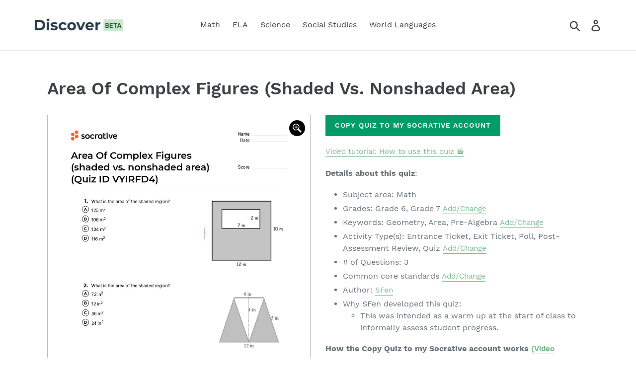

--- FILE ---
content_type: text/html; charset=utf-8
request_url: https://quizshop.co/products/area-of-complex-figures-shaded-vs-nonshaded-area-vyirfd4
body_size: 20472
content:
<!doctype html>
<html class="no-js" lang="en">
<head>
  <meta charset="utf-8">
  <meta http-equiv="X-UA-Compatible" content="IE=edge,chrome=1">
  <meta name="viewport" content="width=device-width,initial-scale=1">
  <meta name="theme-color" content="#039b68">
  <link rel="canonical" href="https://quizshop.co/products/area-of-complex-figures-shaded-vs-nonshaded-area-vyirfd4"><link rel="shortcut icon" href="//quizshop.co/cdn/shop/files/qslogofavicon_32x32.png?v=1613704773" type="image/png"><title>Area Of Complex Figures (Shaded Vs. Nonshaded Area)
&ndash; Quiz Shop</title><meta name="description" content="Copy Quiz to my Socrative Account Video tutorial: How to use this quiz 🎬 Details about this quiz: Subject area: Math Grades: Grade 6, Grade 7 Add/Change Keywords: Geometry, Area, Pre-Algebra Add/Change Activity Type(s): Entrance Ticket, Exit Ticket, Poll, Post-Assessment Review, Quiz Add/Change # of Questions: 3 Common"><!-- /snippets/social-meta-tags.liquid -->




<meta property="og:site_name" content="Quiz Shop">
<meta property="og:url" content="https://quizshop.co/products/area-of-complex-figures-shaded-vs-nonshaded-area-vyirfd4">
<meta property="og:title" content="Area Of Complex Figures (Shaded Vs. Nonshaded Area)">
<meta property="og:type" content="product">
<meta property="og:description" content="Copy Quiz to my Socrative Account Video tutorial: How to use this quiz 🎬 Details about this quiz: Subject area: Math Grades: Grade 6, Grade 7 Add/Change Keywords: Geometry, Area, Pre-Algebra Add/Change Activity Type(s): Entrance Ticket, Exit Ticket, Poll, Post-Assessment Review, Quiz Add/Change # of Questions: 3 Common">

  <meta property="og:price:amount" content="0.00">
  <meta property="og:price:currency" content="USD">

<meta property="og:image" content="http://quizshop.co/cdn/shop/products/Quiz_Area_Of_Complex_Figures_shaded_vs._nonshaded_area_Quiz_ID_VYIRFD4__page-0001_1200x1200.jpg?v=1577858347">
<meta property="og:image:secure_url" content="https://quizshop.co/cdn/shop/products/Quiz_Area_Of_Complex_Figures_shaded_vs._nonshaded_area_Quiz_ID_VYIRFD4__page-0001_1200x1200.jpg?v=1577858347">


<meta name="twitter:card" content="summary_large_image">
<meta name="twitter:title" content="Area Of Complex Figures (Shaded Vs. Nonshaded Area)">
<meta name="twitter:description" content="Copy Quiz to my Socrative Account Video tutorial: How to use this quiz 🎬 Details about this quiz: Subject area: Math Grades: Grade 6, Grade 7 Add/Change Keywords: Geometry, Area, Pre-Algebra Add/Change Activity Type(s): Entrance Ticket, Exit Ticket, Poll, Post-Assessment Review, Quiz Add/Change # of Questions: 3 Common">


  <link href="//quizshop.co/cdn/shop/t/7/assets/theme.scss.css?v=106066904322225187441670453991" rel="stylesheet" type="text/css" media="all" />

  <script>
    var theme = {
      breakpoints: {
        medium: 750,
        large: 990,
        widescreen: 1400
      },
      strings: {
        addToCart: "Add to cart",
        soldOut: "Sold out",
        unavailable: "Unavailable",
        regularPrice: "Regular price",
        salePrice: "Sale price",
        sale: "Sale",
        showMore: "Show More",
        showLess: "Show Less",
        addressError: "Error looking up that address",
        addressNoResults: "No results for that address",
        addressQueryLimit: "You have exceeded the Google API usage limit. Consider upgrading to a \u003ca href=\"https:\/\/developers.google.com\/maps\/premium\/usage-limits\"\u003ePremium Plan\u003c\/a\u003e.",
        authError: "There was a problem authenticating your Google Maps account.",
        newWindow: "Opens in a new window.",
        external: "Opens external website.",
        newWindowExternal: "Opens external website in a new window.",
        removeLabel: "Remove [product]",
        update: "Update",
        quantity: "Quantity",
        discountedTotal: "Discounted total",
        regularTotal: "Regular total",
        priceColumn: "See Price column for discount details.",
        quantityMinimumMessage: "Quantity must be 1 or more",
        cartError: "There was an error while updating your cart. Please try again.",
        removedItemMessage: "Removed \u003cspan class=\"cart__removed-product-details\"\u003e([quantity]) [link]\u003c\/span\u003e from your cart.",
        unitPrice: "Unit price",
        unitPriceSeparator: "per",
        oneCartCount: "1 item",
        otherCartCount: "[count] items",
        quantityLabel: "Quantity: [count]"
      },
      moneyFormat: "\u003cspan class=hidden\u003e${{ amount }}\u003c\/span\u003e",
      moneyFormatWithCurrency: "\u003cspan class=hidden\u003e${{ amount }} USD\u003c\/span\u003e"
    }

    document.documentElement.className = document.documentElement.className.replace('no-js', 'js');
  </script><script src="//ajax.googleapis.com/ajax/libs/jquery/1.11.0/jquery.min.js"></script>

  <script src="//quizshop.co/cdn/shop/t/7/assets/lazysizes.js?v=94224023136283657951664998578" async="async"></script>
  <script src="//quizshop.co/cdn/shop/t/7/assets/vendor.js?v=77294120713470614601664998578" defer="defer"></script>
  <script src="//quizshop.co/cdn/shop/t/7/assets/theme.js?v=174211934986129070281664998578" defer="defer"></script>


  <script>window.performance && window.performance.mark && window.performance.mark('shopify.content_for_header.start');</script><meta id="shopify-digital-wallet" name="shopify-digital-wallet" content="/28068773933/digital_wallets/dialog">
<meta name="shopify-checkout-api-token" content="b41a0ea3ad48a3c56d190339a050bb5c">
<meta id="in-context-paypal-metadata" data-shop-id="28068773933" data-venmo-supported="false" data-environment="production" data-locale="en_US" data-paypal-v4="true" data-currency="USD">
<link rel="alternate" type="application/json+oembed" href="https://quizshop.co/products/area-of-complex-figures-shaded-vs-nonshaded-area-vyirfd4.oembed">
<script async="async" src="/checkouts/internal/preloads.js?locale=en-US"></script>
<link rel="preconnect" href="https://shop.app" crossorigin="anonymous">
<script async="async" src="https://shop.app/checkouts/internal/preloads.js?locale=en-US&shop_id=28068773933" crossorigin="anonymous"></script>
<script id="shopify-features" type="application/json">{"accessToken":"b41a0ea3ad48a3c56d190339a050bb5c","betas":["rich-media-storefront-analytics"],"domain":"quizshop.co","predictiveSearch":true,"shopId":28068773933,"locale":"en"}</script>
<script>var Shopify = Shopify || {};
Shopify.shop = "quiz-shop-co.myshopify.com";
Shopify.locale = "en";
Shopify.currency = {"active":"USD","rate":"1.0"};
Shopify.country = "US";
Shopify.theme = {"name":"Socrative 'Discover' Tab Theme","id":132919394453,"schema_name":"Debut","schema_version":"14.4.0","theme_store_id":null,"role":"main"};
Shopify.theme.handle = "null";
Shopify.theme.style = {"id":null,"handle":null};
Shopify.cdnHost = "quizshop.co/cdn";
Shopify.routes = Shopify.routes || {};
Shopify.routes.root = "/";</script>
<script type="module">!function(o){(o.Shopify=o.Shopify||{}).modules=!0}(window);</script>
<script>!function(o){function n(){var o=[];function n(){o.push(Array.prototype.slice.apply(arguments))}return n.q=o,n}var t=o.Shopify=o.Shopify||{};t.loadFeatures=n(),t.autoloadFeatures=n()}(window);</script>
<script>
  window.ShopifyPay = window.ShopifyPay || {};
  window.ShopifyPay.apiHost = "shop.app\/pay";
  window.ShopifyPay.redirectState = null;
</script>
<script id="shop-js-analytics" type="application/json">{"pageType":"product"}</script>
<script defer="defer" async type="module" src="//quizshop.co/cdn/shopifycloud/shop-js/modules/v2/client.init-shop-cart-sync_BT-GjEfc.en.esm.js"></script>
<script defer="defer" async type="module" src="//quizshop.co/cdn/shopifycloud/shop-js/modules/v2/chunk.common_D58fp_Oc.esm.js"></script>
<script defer="defer" async type="module" src="//quizshop.co/cdn/shopifycloud/shop-js/modules/v2/chunk.modal_xMitdFEc.esm.js"></script>
<script type="module">
  await import("//quizshop.co/cdn/shopifycloud/shop-js/modules/v2/client.init-shop-cart-sync_BT-GjEfc.en.esm.js");
await import("//quizshop.co/cdn/shopifycloud/shop-js/modules/v2/chunk.common_D58fp_Oc.esm.js");
await import("//quizshop.co/cdn/shopifycloud/shop-js/modules/v2/chunk.modal_xMitdFEc.esm.js");

  window.Shopify.SignInWithShop?.initShopCartSync?.({"fedCMEnabled":true,"windoidEnabled":true});

</script>
<script>
  window.Shopify = window.Shopify || {};
  if (!window.Shopify.featureAssets) window.Shopify.featureAssets = {};
  window.Shopify.featureAssets['shop-js'] = {"shop-cart-sync":["modules/v2/client.shop-cart-sync_DZOKe7Ll.en.esm.js","modules/v2/chunk.common_D58fp_Oc.esm.js","modules/v2/chunk.modal_xMitdFEc.esm.js"],"init-fed-cm":["modules/v2/client.init-fed-cm_B6oLuCjv.en.esm.js","modules/v2/chunk.common_D58fp_Oc.esm.js","modules/v2/chunk.modal_xMitdFEc.esm.js"],"shop-cash-offers":["modules/v2/client.shop-cash-offers_D2sdYoxE.en.esm.js","modules/v2/chunk.common_D58fp_Oc.esm.js","modules/v2/chunk.modal_xMitdFEc.esm.js"],"shop-login-button":["modules/v2/client.shop-login-button_QeVjl5Y3.en.esm.js","modules/v2/chunk.common_D58fp_Oc.esm.js","modules/v2/chunk.modal_xMitdFEc.esm.js"],"pay-button":["modules/v2/client.pay-button_DXTOsIq6.en.esm.js","modules/v2/chunk.common_D58fp_Oc.esm.js","modules/v2/chunk.modal_xMitdFEc.esm.js"],"shop-button":["modules/v2/client.shop-button_DQZHx9pm.en.esm.js","modules/v2/chunk.common_D58fp_Oc.esm.js","modules/v2/chunk.modal_xMitdFEc.esm.js"],"avatar":["modules/v2/client.avatar_BTnouDA3.en.esm.js"],"init-windoid":["modules/v2/client.init-windoid_CR1B-cfM.en.esm.js","modules/v2/chunk.common_D58fp_Oc.esm.js","modules/v2/chunk.modal_xMitdFEc.esm.js"],"init-shop-for-new-customer-accounts":["modules/v2/client.init-shop-for-new-customer-accounts_C_vY_xzh.en.esm.js","modules/v2/client.shop-login-button_QeVjl5Y3.en.esm.js","modules/v2/chunk.common_D58fp_Oc.esm.js","modules/v2/chunk.modal_xMitdFEc.esm.js"],"init-shop-email-lookup-coordinator":["modules/v2/client.init-shop-email-lookup-coordinator_BI7n9ZSv.en.esm.js","modules/v2/chunk.common_D58fp_Oc.esm.js","modules/v2/chunk.modal_xMitdFEc.esm.js"],"init-shop-cart-sync":["modules/v2/client.init-shop-cart-sync_BT-GjEfc.en.esm.js","modules/v2/chunk.common_D58fp_Oc.esm.js","modules/v2/chunk.modal_xMitdFEc.esm.js"],"shop-toast-manager":["modules/v2/client.shop-toast-manager_DiYdP3xc.en.esm.js","modules/v2/chunk.common_D58fp_Oc.esm.js","modules/v2/chunk.modal_xMitdFEc.esm.js"],"init-customer-accounts":["modules/v2/client.init-customer-accounts_D9ZNqS-Q.en.esm.js","modules/v2/client.shop-login-button_QeVjl5Y3.en.esm.js","modules/v2/chunk.common_D58fp_Oc.esm.js","modules/v2/chunk.modal_xMitdFEc.esm.js"],"init-customer-accounts-sign-up":["modules/v2/client.init-customer-accounts-sign-up_iGw4briv.en.esm.js","modules/v2/client.shop-login-button_QeVjl5Y3.en.esm.js","modules/v2/chunk.common_D58fp_Oc.esm.js","modules/v2/chunk.modal_xMitdFEc.esm.js"],"shop-follow-button":["modules/v2/client.shop-follow-button_CqMgW2wH.en.esm.js","modules/v2/chunk.common_D58fp_Oc.esm.js","modules/v2/chunk.modal_xMitdFEc.esm.js"],"checkout-modal":["modules/v2/client.checkout-modal_xHeaAweL.en.esm.js","modules/v2/chunk.common_D58fp_Oc.esm.js","modules/v2/chunk.modal_xMitdFEc.esm.js"],"shop-login":["modules/v2/client.shop-login_D91U-Q7h.en.esm.js","modules/v2/chunk.common_D58fp_Oc.esm.js","modules/v2/chunk.modal_xMitdFEc.esm.js"],"lead-capture":["modules/v2/client.lead-capture_BJmE1dJe.en.esm.js","modules/v2/chunk.common_D58fp_Oc.esm.js","modules/v2/chunk.modal_xMitdFEc.esm.js"],"payment-terms":["modules/v2/client.payment-terms_Ci9AEqFq.en.esm.js","modules/v2/chunk.common_D58fp_Oc.esm.js","modules/v2/chunk.modal_xMitdFEc.esm.js"]};
</script>
<script id="__st">var __st={"a":28068773933,"offset":-25200,"reqid":"b4fef308-f8b8-4419-9e36-0e3cb3e1f91a-1769091478","pageurl":"quizshop.co\/products\/area-of-complex-figures-shaded-vs-nonshaded-area-vyirfd4","u":"1814fa989e0a","p":"product","rtyp":"product","rid":4461557940269};</script>
<script>window.ShopifyPaypalV4VisibilityTracking = true;</script>
<script id="captcha-bootstrap">!function(){'use strict';const t='contact',e='account',n='new_comment',o=[[t,t],['blogs',n],['comments',n],[t,'customer']],c=[[e,'customer_login'],[e,'guest_login'],[e,'recover_customer_password'],[e,'create_customer']],r=t=>t.map((([t,e])=>`form[action*='/${t}']:not([data-nocaptcha='true']) input[name='form_type'][value='${e}']`)).join(','),a=t=>()=>t?[...document.querySelectorAll(t)].map((t=>t.form)):[];function s(){const t=[...o],e=r(t);return a(e)}const i='password',u='form_key',d=['recaptcha-v3-token','g-recaptcha-response','h-captcha-response',i],f=()=>{try{return window.sessionStorage}catch{return}},m='__shopify_v',_=t=>t.elements[u];function p(t,e,n=!1){try{const o=window.sessionStorage,c=JSON.parse(o.getItem(e)),{data:r}=function(t){const{data:e,action:n}=t;return t[m]||n?{data:e,action:n}:{data:t,action:n}}(c);for(const[e,n]of Object.entries(r))t.elements[e]&&(t.elements[e].value=n);n&&o.removeItem(e)}catch(o){console.error('form repopulation failed',{error:o})}}const l='form_type',E='cptcha';function T(t){t.dataset[E]=!0}const w=window,h=w.document,L='Shopify',v='ce_forms',y='captcha';let A=!1;((t,e)=>{const n=(g='f06e6c50-85a8-45c8-87d0-21a2b65856fe',I='https://cdn.shopify.com/shopifycloud/storefront-forms-hcaptcha/ce_storefront_forms_captcha_hcaptcha.v1.5.2.iife.js',D={infoText:'Protected by hCaptcha',privacyText:'Privacy',termsText:'Terms'},(t,e,n)=>{const o=w[L][v],c=o.bindForm;if(c)return c(t,g,e,D).then(n);var r;o.q.push([[t,g,e,D],n]),r=I,A||(h.body.append(Object.assign(h.createElement('script'),{id:'captcha-provider',async:!0,src:r})),A=!0)});var g,I,D;w[L]=w[L]||{},w[L][v]=w[L][v]||{},w[L][v].q=[],w[L][y]=w[L][y]||{},w[L][y].protect=function(t,e){n(t,void 0,e),T(t)},Object.freeze(w[L][y]),function(t,e,n,w,h,L){const[v,y,A,g]=function(t,e,n){const i=e?o:[],u=t?c:[],d=[...i,...u],f=r(d),m=r(i),_=r(d.filter((([t,e])=>n.includes(e))));return[a(f),a(m),a(_),s()]}(w,h,L),I=t=>{const e=t.target;return e instanceof HTMLFormElement?e:e&&e.form},D=t=>v().includes(t);t.addEventListener('submit',(t=>{const e=I(t);if(!e)return;const n=D(e)&&!e.dataset.hcaptchaBound&&!e.dataset.recaptchaBound,o=_(e),c=g().includes(e)&&(!o||!o.value);(n||c)&&t.preventDefault(),c&&!n&&(function(t){try{if(!f())return;!function(t){const e=f();if(!e)return;const n=_(t);if(!n)return;const o=n.value;o&&e.removeItem(o)}(t);const e=Array.from(Array(32),(()=>Math.random().toString(36)[2])).join('');!function(t,e){_(t)||t.append(Object.assign(document.createElement('input'),{type:'hidden',name:u})),t.elements[u].value=e}(t,e),function(t,e){const n=f();if(!n)return;const o=[...t.querySelectorAll(`input[type='${i}']`)].map((({name:t})=>t)),c=[...d,...o],r={};for(const[a,s]of new FormData(t).entries())c.includes(a)||(r[a]=s);n.setItem(e,JSON.stringify({[m]:1,action:t.action,data:r}))}(t,e)}catch(e){console.error('failed to persist form',e)}}(e),e.submit())}));const S=(t,e)=>{t&&!t.dataset[E]&&(n(t,e.some((e=>e===t))),T(t))};for(const o of['focusin','change'])t.addEventListener(o,(t=>{const e=I(t);D(e)&&S(e,y())}));const B=e.get('form_key'),M=e.get(l),P=B&&M;t.addEventListener('DOMContentLoaded',(()=>{const t=y();if(P)for(const e of t)e.elements[l].value===M&&p(e,B);[...new Set([...A(),...v().filter((t=>'true'===t.dataset.shopifyCaptcha))])].forEach((e=>S(e,t)))}))}(h,new URLSearchParams(w.location.search),n,t,e,['guest_login'])})(!0,!0)}();</script>
<script integrity="sha256-4kQ18oKyAcykRKYeNunJcIwy7WH5gtpwJnB7kiuLZ1E=" data-source-attribution="shopify.loadfeatures" defer="defer" src="//quizshop.co/cdn/shopifycloud/storefront/assets/storefront/load_feature-a0a9edcb.js" crossorigin="anonymous"></script>
<script crossorigin="anonymous" defer="defer" src="//quizshop.co/cdn/shopifycloud/storefront/assets/shopify_pay/storefront-65b4c6d7.js?v=20250812"></script>
<script data-source-attribution="shopify.dynamic_checkout.dynamic.init">var Shopify=Shopify||{};Shopify.PaymentButton=Shopify.PaymentButton||{isStorefrontPortableWallets:!0,init:function(){window.Shopify.PaymentButton.init=function(){};var t=document.createElement("script");t.src="https://quizshop.co/cdn/shopifycloud/portable-wallets/latest/portable-wallets.en.js",t.type="module",document.head.appendChild(t)}};
</script>
<script data-source-attribution="shopify.dynamic_checkout.buyer_consent">
  function portableWalletsHideBuyerConsent(e){var t=document.getElementById("shopify-buyer-consent"),n=document.getElementById("shopify-subscription-policy-button");t&&n&&(t.classList.add("hidden"),t.setAttribute("aria-hidden","true"),n.removeEventListener("click",e))}function portableWalletsShowBuyerConsent(e){var t=document.getElementById("shopify-buyer-consent"),n=document.getElementById("shopify-subscription-policy-button");t&&n&&(t.classList.remove("hidden"),t.removeAttribute("aria-hidden"),n.addEventListener("click",e))}window.Shopify?.PaymentButton&&(window.Shopify.PaymentButton.hideBuyerConsent=portableWalletsHideBuyerConsent,window.Shopify.PaymentButton.showBuyerConsent=portableWalletsShowBuyerConsent);
</script>
<script data-source-attribution="shopify.dynamic_checkout.cart.bootstrap">document.addEventListener("DOMContentLoaded",(function(){function t(){return document.querySelector("shopify-accelerated-checkout-cart, shopify-accelerated-checkout")}if(t())Shopify.PaymentButton.init();else{new MutationObserver((function(e,n){t()&&(Shopify.PaymentButton.init(),n.disconnect())})).observe(document.body,{childList:!0,subtree:!0})}}));
</script>
<link id="shopify-accelerated-checkout-styles" rel="stylesheet" media="screen" href="https://quizshop.co/cdn/shopifycloud/portable-wallets/latest/accelerated-checkout-backwards-compat.css" crossorigin="anonymous">
<style id="shopify-accelerated-checkout-cart">
        #shopify-buyer-consent {
  margin-top: 1em;
  display: inline-block;
  width: 100%;
}

#shopify-buyer-consent.hidden {
  display: none;
}

#shopify-subscription-policy-button {
  background: none;
  border: none;
  padding: 0;
  text-decoration: underline;
  font-size: inherit;
  cursor: pointer;
}

#shopify-subscription-policy-button::before {
  box-shadow: none;
}

      </style>

<script>window.performance && window.performance.mark && window.performance.mark('shopify.content_for_header.end');</script>
<!--begin-bc-sf-filter-css-->
  <style data-id="bc-sf-filter-style" type="text/css">
      #bc-sf-filter-options-wrapper .bc-sf-filter-option-block .bc-sf-filter-block-title h3,
      #bc-sf-filter-tree-h .bc-sf-filter-option-block .bc-sf-filter-block-title a {}
      #bc-sf-filter-options-wrapper .bc-sf-filter-option-block .bc-sf-filter-block-content ul li a,
      #bc-sf-filter-tree-h .bc-sf-filter-option-block .bc-sf-filter-block-content ul li a {}
      #bc-sf-filter-tree-mobile button {}
    </style><link href="//quizshop.co/cdn/shop/t/7/assets/bc-sf-filter.scss.css?v=182248512932178547191670454282" rel="stylesheet" type="text/css" media="all" />
<!--start-bc-al-css--><!--end-bc-al-css-->

<!-- Start Widgets Slider CSS --><!-- End Widgets Slider CSS -->

<!--end-bc-sf-filter-css-->

<link href="https://monorail-edge.shopifysvc.com" rel="dns-prefetch">
<script>(function(){if ("sendBeacon" in navigator && "performance" in window) {try {var session_token_from_headers = performance.getEntriesByType('navigation')[0].serverTiming.find(x => x.name == '_s').description;} catch {var session_token_from_headers = undefined;}var session_cookie_matches = document.cookie.match(/_shopify_s=([^;]*)/);var session_token_from_cookie = session_cookie_matches && session_cookie_matches.length === 2 ? session_cookie_matches[1] : "";var session_token = session_token_from_headers || session_token_from_cookie || "";function handle_abandonment_event(e) {var entries = performance.getEntries().filter(function(entry) {return /monorail-edge.shopifysvc.com/.test(entry.name);});if (!window.abandonment_tracked && entries.length === 0) {window.abandonment_tracked = true;var currentMs = Date.now();var navigation_start = performance.timing.navigationStart;var payload = {shop_id: 28068773933,url: window.location.href,navigation_start,duration: currentMs - navigation_start,session_token,page_type: "product"};window.navigator.sendBeacon("https://monorail-edge.shopifysvc.com/v1/produce", JSON.stringify({schema_id: "online_store_buyer_site_abandonment/1.1",payload: payload,metadata: {event_created_at_ms: currentMs,event_sent_at_ms: currentMs}}));}}window.addEventListener('pagehide', handle_abandonment_event);}}());</script>
<script id="web-pixels-manager-setup">(function e(e,d,r,n,o){if(void 0===o&&(o={}),!Boolean(null===(a=null===(i=window.Shopify)||void 0===i?void 0:i.analytics)||void 0===a?void 0:a.replayQueue)){var i,a;window.Shopify=window.Shopify||{};var t=window.Shopify;t.analytics=t.analytics||{};var s=t.analytics;s.replayQueue=[],s.publish=function(e,d,r){return s.replayQueue.push([e,d,r]),!0};try{self.performance.mark("wpm:start")}catch(e){}var l=function(){var e={modern:/Edge?\/(1{2}[4-9]|1[2-9]\d|[2-9]\d{2}|\d{4,})\.\d+(\.\d+|)|Firefox\/(1{2}[4-9]|1[2-9]\d|[2-9]\d{2}|\d{4,})\.\d+(\.\d+|)|Chrom(ium|e)\/(9{2}|\d{3,})\.\d+(\.\d+|)|(Maci|X1{2}).+ Version\/(15\.\d+|(1[6-9]|[2-9]\d|\d{3,})\.\d+)([,.]\d+|)( \(\w+\)|)( Mobile\/\w+|) Safari\/|Chrome.+OPR\/(9{2}|\d{3,})\.\d+\.\d+|(CPU[ +]OS|iPhone[ +]OS|CPU[ +]iPhone|CPU IPhone OS|CPU iPad OS)[ +]+(15[._]\d+|(1[6-9]|[2-9]\d|\d{3,})[._]\d+)([._]\d+|)|Android:?[ /-](13[3-9]|1[4-9]\d|[2-9]\d{2}|\d{4,})(\.\d+|)(\.\d+|)|Android.+Firefox\/(13[5-9]|1[4-9]\d|[2-9]\d{2}|\d{4,})\.\d+(\.\d+|)|Android.+Chrom(ium|e)\/(13[3-9]|1[4-9]\d|[2-9]\d{2}|\d{4,})\.\d+(\.\d+|)|SamsungBrowser\/([2-9]\d|\d{3,})\.\d+/,legacy:/Edge?\/(1[6-9]|[2-9]\d|\d{3,})\.\d+(\.\d+|)|Firefox\/(5[4-9]|[6-9]\d|\d{3,})\.\d+(\.\d+|)|Chrom(ium|e)\/(5[1-9]|[6-9]\d|\d{3,})\.\d+(\.\d+|)([\d.]+$|.*Safari\/(?![\d.]+ Edge\/[\d.]+$))|(Maci|X1{2}).+ Version\/(10\.\d+|(1[1-9]|[2-9]\d|\d{3,})\.\d+)([,.]\d+|)( \(\w+\)|)( Mobile\/\w+|) Safari\/|Chrome.+OPR\/(3[89]|[4-9]\d|\d{3,})\.\d+\.\d+|(CPU[ +]OS|iPhone[ +]OS|CPU[ +]iPhone|CPU IPhone OS|CPU iPad OS)[ +]+(10[._]\d+|(1[1-9]|[2-9]\d|\d{3,})[._]\d+)([._]\d+|)|Android:?[ /-](13[3-9]|1[4-9]\d|[2-9]\d{2}|\d{4,})(\.\d+|)(\.\d+|)|Mobile Safari.+OPR\/([89]\d|\d{3,})\.\d+\.\d+|Android.+Firefox\/(13[5-9]|1[4-9]\d|[2-9]\d{2}|\d{4,})\.\d+(\.\d+|)|Android.+Chrom(ium|e)\/(13[3-9]|1[4-9]\d|[2-9]\d{2}|\d{4,})\.\d+(\.\d+|)|Android.+(UC? ?Browser|UCWEB|U3)[ /]?(15\.([5-9]|\d{2,})|(1[6-9]|[2-9]\d|\d{3,})\.\d+)\.\d+|SamsungBrowser\/(5\.\d+|([6-9]|\d{2,})\.\d+)|Android.+MQ{2}Browser\/(14(\.(9|\d{2,})|)|(1[5-9]|[2-9]\d|\d{3,})(\.\d+|))(\.\d+|)|K[Aa][Ii]OS\/(3\.\d+|([4-9]|\d{2,})\.\d+)(\.\d+|)/},d=e.modern,r=e.legacy,n=navigator.userAgent;return n.match(d)?"modern":n.match(r)?"legacy":"unknown"}(),u="modern"===l?"modern":"legacy",c=(null!=n?n:{modern:"",legacy:""})[u],f=function(e){return[e.baseUrl,"/wpm","/b",e.hashVersion,"modern"===e.buildTarget?"m":"l",".js"].join("")}({baseUrl:d,hashVersion:r,buildTarget:u}),m=function(e){var d=e.version,r=e.bundleTarget,n=e.surface,o=e.pageUrl,i=e.monorailEndpoint;return{emit:function(e){var a=e.status,t=e.errorMsg,s=(new Date).getTime(),l=JSON.stringify({metadata:{event_sent_at_ms:s},events:[{schema_id:"web_pixels_manager_load/3.1",payload:{version:d,bundle_target:r,page_url:o,status:a,surface:n,error_msg:t},metadata:{event_created_at_ms:s}}]});if(!i)return console&&console.warn&&console.warn("[Web Pixels Manager] No Monorail endpoint provided, skipping logging."),!1;try{return self.navigator.sendBeacon.bind(self.navigator)(i,l)}catch(e){}var u=new XMLHttpRequest;try{return u.open("POST",i,!0),u.setRequestHeader("Content-Type","text/plain"),u.send(l),!0}catch(e){return console&&console.warn&&console.warn("[Web Pixels Manager] Got an unhandled error while logging to Monorail."),!1}}}}({version:r,bundleTarget:l,surface:e.surface,pageUrl:self.location.href,monorailEndpoint:e.monorailEndpoint});try{o.browserTarget=l,function(e){var d=e.src,r=e.async,n=void 0===r||r,o=e.onload,i=e.onerror,a=e.sri,t=e.scriptDataAttributes,s=void 0===t?{}:t,l=document.createElement("script"),u=document.querySelector("head"),c=document.querySelector("body");if(l.async=n,l.src=d,a&&(l.integrity=a,l.crossOrigin="anonymous"),s)for(var f in s)if(Object.prototype.hasOwnProperty.call(s,f))try{l.dataset[f]=s[f]}catch(e){}if(o&&l.addEventListener("load",o),i&&l.addEventListener("error",i),u)u.appendChild(l);else{if(!c)throw new Error("Did not find a head or body element to append the script");c.appendChild(l)}}({src:f,async:!0,onload:function(){if(!function(){var e,d;return Boolean(null===(d=null===(e=window.Shopify)||void 0===e?void 0:e.analytics)||void 0===d?void 0:d.initialized)}()){var d=window.webPixelsManager.init(e)||void 0;if(d){var r=window.Shopify.analytics;r.replayQueue.forEach((function(e){var r=e[0],n=e[1],o=e[2];d.publishCustomEvent(r,n,o)})),r.replayQueue=[],r.publish=d.publishCustomEvent,r.visitor=d.visitor,r.initialized=!0}}},onerror:function(){return m.emit({status:"failed",errorMsg:"".concat(f," has failed to load")})},sri:function(e){var d=/^sha384-[A-Za-z0-9+/=]+$/;return"string"==typeof e&&d.test(e)}(c)?c:"",scriptDataAttributes:o}),m.emit({status:"loading"})}catch(e){m.emit({status:"failed",errorMsg:(null==e?void 0:e.message)||"Unknown error"})}}})({shopId: 28068773933,storefrontBaseUrl: "https://quizshop.co",extensionsBaseUrl: "https://extensions.shopifycdn.com/cdn/shopifycloud/web-pixels-manager",monorailEndpoint: "https://monorail-edge.shopifysvc.com/unstable/produce_batch",surface: "storefront-renderer",enabledBetaFlags: ["2dca8a86"],webPixelsConfigList: [{"id":"shopify-app-pixel","configuration":"{}","eventPayloadVersion":"v1","runtimeContext":"STRICT","scriptVersion":"0450","apiClientId":"shopify-pixel","type":"APP","privacyPurposes":["ANALYTICS","MARKETING"]},{"id":"shopify-custom-pixel","eventPayloadVersion":"v1","runtimeContext":"LAX","scriptVersion":"0450","apiClientId":"shopify-pixel","type":"CUSTOM","privacyPurposes":["ANALYTICS","MARKETING"]}],isMerchantRequest: false,initData: {"shop":{"name":"Quiz Shop","paymentSettings":{"currencyCode":"USD"},"myshopifyDomain":"quiz-shop-co.myshopify.com","countryCode":"CA","storefrontUrl":"https:\/\/quizshop.co"},"customer":null,"cart":null,"checkout":null,"productVariants":[{"price":{"amount":0.0,"currencyCode":"USD"},"product":{"title":"Area Of Complex Figures (Shaded Vs. Nonshaded Area)","vendor":"Quiz Shop","id":"4461557940269","untranslatedTitle":"Area Of Complex Figures (Shaded Vs. Nonshaded Area)","url":"\/products\/area-of-complex-figures-shaded-vs-nonshaded-area-vyirfd4","type":"Math"},"id":"31725292486701","image":{"src":"\/\/quizshop.co\/cdn\/shop\/products\/Quiz_Area_Of_Complex_Figures_shaded_vs._nonshaded_area_Quiz_ID_VYIRFD4__page-0001.jpg?v=1577858347"},"sku":"VYIRFD4","title":"Default Title","untranslatedTitle":"Default Title"}],"purchasingCompany":null},},"https://quizshop.co/cdn","fcfee988w5aeb613cpc8e4bc33m6693e112",{"modern":"","legacy":""},{"shopId":"28068773933","storefrontBaseUrl":"https:\/\/quizshop.co","extensionBaseUrl":"https:\/\/extensions.shopifycdn.com\/cdn\/shopifycloud\/web-pixels-manager","surface":"storefront-renderer","enabledBetaFlags":"[\"2dca8a86\"]","isMerchantRequest":"false","hashVersion":"fcfee988w5aeb613cpc8e4bc33m6693e112","publish":"custom","events":"[[\"page_viewed\",{}],[\"product_viewed\",{\"productVariant\":{\"price\":{\"amount\":0.0,\"currencyCode\":\"USD\"},\"product\":{\"title\":\"Area Of Complex Figures (Shaded Vs. Nonshaded Area)\",\"vendor\":\"Quiz Shop\",\"id\":\"4461557940269\",\"untranslatedTitle\":\"Area Of Complex Figures (Shaded Vs. Nonshaded Area)\",\"url\":\"\/products\/area-of-complex-figures-shaded-vs-nonshaded-area-vyirfd4\",\"type\":\"Math\"},\"id\":\"31725292486701\",\"image\":{\"src\":\"\/\/quizshop.co\/cdn\/shop\/products\/Quiz_Area_Of_Complex_Figures_shaded_vs._nonshaded_area_Quiz_ID_VYIRFD4__page-0001.jpg?v=1577858347\"},\"sku\":\"VYIRFD4\",\"title\":\"Default Title\",\"untranslatedTitle\":\"Default Title\"}}]]"});</script><script>
  window.ShopifyAnalytics = window.ShopifyAnalytics || {};
  window.ShopifyAnalytics.meta = window.ShopifyAnalytics.meta || {};
  window.ShopifyAnalytics.meta.currency = 'USD';
  var meta = {"product":{"id":4461557940269,"gid":"gid:\/\/shopify\/Product\/4461557940269","vendor":"Quiz Shop","type":"Math","handle":"area-of-complex-figures-shaded-vs-nonshaded-area-vyirfd4","variants":[{"id":31725292486701,"price":0,"name":"Area Of Complex Figures (Shaded Vs. Nonshaded Area)","public_title":null,"sku":"VYIRFD4"}],"remote":false},"page":{"pageType":"product","resourceType":"product","resourceId":4461557940269,"requestId":"b4fef308-f8b8-4419-9e36-0e3cb3e1f91a-1769091478"}};
  for (var attr in meta) {
    window.ShopifyAnalytics.meta[attr] = meta[attr];
  }
</script>
<script class="analytics">
  (function () {
    var customDocumentWrite = function(content) {
      var jquery = null;

      if (window.jQuery) {
        jquery = window.jQuery;
      } else if (window.Checkout && window.Checkout.$) {
        jquery = window.Checkout.$;
      }

      if (jquery) {
        jquery('body').append(content);
      }
    };

    var hasLoggedConversion = function(token) {
      if (token) {
        return document.cookie.indexOf('loggedConversion=' + token) !== -1;
      }
      return false;
    }

    var setCookieIfConversion = function(token) {
      if (token) {
        var twoMonthsFromNow = new Date(Date.now());
        twoMonthsFromNow.setMonth(twoMonthsFromNow.getMonth() + 2);

        document.cookie = 'loggedConversion=' + token + '; expires=' + twoMonthsFromNow;
      }
    }

    var trekkie = window.ShopifyAnalytics.lib = window.trekkie = window.trekkie || [];
    if (trekkie.integrations) {
      return;
    }
    trekkie.methods = [
      'identify',
      'page',
      'ready',
      'track',
      'trackForm',
      'trackLink'
    ];
    trekkie.factory = function(method) {
      return function() {
        var args = Array.prototype.slice.call(arguments);
        args.unshift(method);
        trekkie.push(args);
        return trekkie;
      };
    };
    for (var i = 0; i < trekkie.methods.length; i++) {
      var key = trekkie.methods[i];
      trekkie[key] = trekkie.factory(key);
    }
    trekkie.load = function(config) {
      trekkie.config = config || {};
      trekkie.config.initialDocumentCookie = document.cookie;
      var first = document.getElementsByTagName('script')[0];
      var script = document.createElement('script');
      script.type = 'text/javascript';
      script.onerror = function(e) {
        var scriptFallback = document.createElement('script');
        scriptFallback.type = 'text/javascript';
        scriptFallback.onerror = function(error) {
                var Monorail = {
      produce: function produce(monorailDomain, schemaId, payload) {
        var currentMs = new Date().getTime();
        var event = {
          schema_id: schemaId,
          payload: payload,
          metadata: {
            event_created_at_ms: currentMs,
            event_sent_at_ms: currentMs
          }
        };
        return Monorail.sendRequest("https://" + monorailDomain + "/v1/produce", JSON.stringify(event));
      },
      sendRequest: function sendRequest(endpointUrl, payload) {
        // Try the sendBeacon API
        if (window && window.navigator && typeof window.navigator.sendBeacon === 'function' && typeof window.Blob === 'function' && !Monorail.isIos12()) {
          var blobData = new window.Blob([payload], {
            type: 'text/plain'
          });

          if (window.navigator.sendBeacon(endpointUrl, blobData)) {
            return true;
          } // sendBeacon was not successful

        } // XHR beacon

        var xhr = new XMLHttpRequest();

        try {
          xhr.open('POST', endpointUrl);
          xhr.setRequestHeader('Content-Type', 'text/plain');
          xhr.send(payload);
        } catch (e) {
          console.log(e);
        }

        return false;
      },
      isIos12: function isIos12() {
        return window.navigator.userAgent.lastIndexOf('iPhone; CPU iPhone OS 12_') !== -1 || window.navigator.userAgent.lastIndexOf('iPad; CPU OS 12_') !== -1;
      }
    };
    Monorail.produce('monorail-edge.shopifysvc.com',
      'trekkie_storefront_load_errors/1.1',
      {shop_id: 28068773933,
      theme_id: 132919394453,
      app_name: "storefront",
      context_url: window.location.href,
      source_url: "//quizshop.co/cdn/s/trekkie.storefront.1bbfab421998800ff09850b62e84b8915387986d.min.js"});

        };
        scriptFallback.async = true;
        scriptFallback.src = '//quizshop.co/cdn/s/trekkie.storefront.1bbfab421998800ff09850b62e84b8915387986d.min.js';
        first.parentNode.insertBefore(scriptFallback, first);
      };
      script.async = true;
      script.src = '//quizshop.co/cdn/s/trekkie.storefront.1bbfab421998800ff09850b62e84b8915387986d.min.js';
      first.parentNode.insertBefore(script, first);
    };
    trekkie.load(
      {"Trekkie":{"appName":"storefront","development":false,"defaultAttributes":{"shopId":28068773933,"isMerchantRequest":null,"themeId":132919394453,"themeCityHash":"13178382087996393620","contentLanguage":"en","currency":"USD","eventMetadataId":"8db3c2cb-831f-4a5c-bfc2-9b5775a30f04"},"isServerSideCookieWritingEnabled":true,"monorailRegion":"shop_domain","enabledBetaFlags":["65f19447"]},"Session Attribution":{},"S2S":{"facebookCapiEnabled":false,"source":"trekkie-storefront-renderer","apiClientId":580111}}
    );

    var loaded = false;
    trekkie.ready(function() {
      if (loaded) return;
      loaded = true;

      window.ShopifyAnalytics.lib = window.trekkie;

      var originalDocumentWrite = document.write;
      document.write = customDocumentWrite;
      try { window.ShopifyAnalytics.merchantGoogleAnalytics.call(this); } catch(error) {};
      document.write = originalDocumentWrite;

      window.ShopifyAnalytics.lib.page(null,{"pageType":"product","resourceType":"product","resourceId":4461557940269,"requestId":"b4fef308-f8b8-4419-9e36-0e3cb3e1f91a-1769091478","shopifyEmitted":true});

      var match = window.location.pathname.match(/checkouts\/(.+)\/(thank_you|post_purchase)/)
      var token = match? match[1]: undefined;
      if (!hasLoggedConversion(token)) {
        setCookieIfConversion(token);
        window.ShopifyAnalytics.lib.track("Viewed Product",{"currency":"USD","variantId":31725292486701,"productId":4461557940269,"productGid":"gid:\/\/shopify\/Product\/4461557940269","name":"Area Of Complex Figures (Shaded Vs. Nonshaded Area)","price":"0.00","sku":"VYIRFD4","brand":"Quiz Shop","variant":null,"category":"Math","nonInteraction":true,"remote":false},undefined,undefined,{"shopifyEmitted":true});
      window.ShopifyAnalytics.lib.track("monorail:\/\/trekkie_storefront_viewed_product\/1.1",{"currency":"USD","variantId":31725292486701,"productId":4461557940269,"productGid":"gid:\/\/shopify\/Product\/4461557940269","name":"Area Of Complex Figures (Shaded Vs. Nonshaded Area)","price":"0.00","sku":"VYIRFD4","brand":"Quiz Shop","variant":null,"category":"Math","nonInteraction":true,"remote":false,"referer":"https:\/\/quizshop.co\/products\/area-of-complex-figures-shaded-vs-nonshaded-area-vyirfd4"});
      }
    });


        var eventsListenerScript = document.createElement('script');
        eventsListenerScript.async = true;
        eventsListenerScript.src = "//quizshop.co/cdn/shopifycloud/storefront/assets/shop_events_listener-3da45d37.js";
        document.getElementsByTagName('head')[0].appendChild(eventsListenerScript);

})();</script>
<script
  defer
  src="https://quizshop.co/cdn/shopifycloud/perf-kit/shopify-perf-kit-3.0.4.min.js"
  data-application="storefront-renderer"
  data-shop-id="28068773933"
  data-render-region="gcp-us-central1"
  data-page-type="product"
  data-theme-instance-id="132919394453"
  data-theme-name="Debut"
  data-theme-version="14.4.0"
  data-monorail-region="shop_domain"
  data-resource-timing-sampling-rate="10"
  data-shs="true"
  data-shs-beacon="true"
  data-shs-export-with-fetch="true"
  data-shs-logs-sample-rate="1"
  data-shs-beacon-endpoint="https://quizshop.co/api/collect"
></script>
</head>

<body class="template-product">

  <a class="in-page-link visually-hidden skip-link" href="#MainContent">Skip to content</a>

  <div id="SearchDrawer" class="search-bar drawer drawer--top" role="dialog" aria-modal="true" aria-label="Search">
    <div class="search-bar__table">
      <div class="search-bar__table-cell search-bar__form-wrapper">
        <form class="search search-bar__form" action="/search" method="get" role="search">
          <input class="search__input search-bar__input" type="search" name="q" value="" placeholder="Search" aria-label="Search">
          <button class="search-bar__submit search__submit btn--link" type="submit">
            <svg aria-hidden="true" focusable="false" role="presentation" class="icon icon-search" viewBox="0 0 37 40"><path d="M35.6 36l-9.8-9.8c4.1-5.4 3.6-13.2-1.3-18.1-5.4-5.4-14.2-5.4-19.7 0-5.4 5.4-5.4 14.2 0 19.7 2.6 2.6 6.1 4.1 9.8 4.1 3 0 5.9-1 8.3-2.8l9.8 9.8c.4.4.9.6 1.4.6s1-.2 1.4-.6c.9-.9.9-2.1.1-2.9zm-20.9-8.2c-2.6 0-5.1-1-7-2.9-3.9-3.9-3.9-10.1 0-14C9.6 9 12.2 8 14.7 8s5.1 1 7 2.9c3.9 3.9 3.9 10.1 0 14-1.9 1.9-4.4 2.9-7 2.9z"/></svg>
            <span class="icon__fallback-text">Submit</span>
          </button>
        </form>
      </div>
      <div class="search-bar__table-cell text-right">
        <button type="button" class="btn--link search-bar__close js-drawer-close">
          <svg aria-hidden="true" focusable="false" role="presentation" class="icon icon-close" viewBox="0 0 40 40"><path d="M23.868 20.015L39.117 4.78c1.11-1.108 1.11-2.77 0-3.877-1.109-1.108-2.773-1.108-3.882 0L19.986 16.137 4.737.904C3.628-.204 1.965-.204.856.904c-1.11 1.108-1.11 2.77 0 3.877l15.249 15.234L.855 35.248c-1.108 1.108-1.108 2.77 0 3.877.555.554 1.248.831 1.942.831s1.386-.277 1.94-.83l15.25-15.234 15.248 15.233c.555.554 1.248.831 1.941.831s1.387-.277 1.941-.83c1.11-1.109 1.11-2.77 0-3.878L23.868 20.015z" class="layer"/></svg>
          <span class="icon__fallback-text">Close search</span>
        </button>
      </div>
    </div>
  </div><div id="shopify-section-header" class="shopify-section">

<div data-section-id="header" data-section-type="header-section">
  

  <header class="site-header border-bottom logo--left" role="banner">
    <div class="grid grid--no-gutters grid--table site-header__mobile-nav">
      

      <div class="grid__item medium-up--one-quarter logo-align--left">
        
        
          <div class="h2 site-header__logo">
        
          
<a href="/" class="site-header__logo-image">
              
              <img class="lazyload js"
                   src="//quizshop.co/cdn/shop/files/discover-logo_300x300.png?v=1670451582"
                   data-src="//quizshop.co/cdn/shop/files/discover-logo_{width}x.png?v=1670451582"
                   data-widths="[180, 360, 540, 720, 900, 1080, 1296, 1512, 1728, 2048]"
                   data-aspectratio="2.971830985915493"
                   data-sizes="auto"
                   alt="Quiz Shop"
                   style="max-width: 210px">
              <noscript>
                
                <img src="//quizshop.co/cdn/shop/files/discover-logo_210x.png?v=1670451582"
                     srcset="//quizshop.co/cdn/shop/files/discover-logo_210x.png?v=1670451582 1x, //quizshop.co/cdn/shop/files/discover-logo_210x@2x.png?v=1670451582 2x"
                     alt="Quiz Shop"
                     style="max-width: 210px;">
              </noscript>
            </a>
          
        
          </div>
        
      </div>

      
        <nav class="grid__item medium-up--one-half small--hide" id="AccessibleNav" role="navigation">
          
<ul class="site-nav list--inline" id="SiteNav">
  



    
      <li >
        <a href="/collections/math"
          class="site-nav__link site-nav__link--main"
          
        >
          <span class="site-nav__label">Math</span>
        </a>
      </li>
    
  



    
      <li >
        <a href="/collections/english-language-arts"
          class="site-nav__link site-nav__link--main"
          
        >
          <span class="site-nav__label">ELA</span>
        </a>
      </li>
    
  



    
      <li >
        <a href="/collections/science"
          class="site-nav__link site-nav__link--main"
          
        >
          <span class="site-nav__label">Science</span>
        </a>
      </li>
    
  



    
      <li >
        <a href="/collections/social-studies"
          class="site-nav__link site-nav__link--main"
          
        >
          <span class="site-nav__label">Social Studies</span>
        </a>
      </li>
    
  



    
      <li >
        <a href="/collections/world-language"
          class="site-nav__link site-nav__link--main"
          
        >
          <span class="site-nav__label">World Languages</span>
        </a>
      </li>
    
  
</ul>

        </nav>
      

      <div class="grid__item medium-up--one-quarter text-right site-header__icons site-header__icons--plus">
        <div class="site-header__icons-wrapper">
          
          <a href="/pages/favorites" class="btn--link site-header__icon wishlist-icon">
          <svg class="before" xmlns="http://www.w3.org/2000/svg" width="24" height="24" viewBox="0 0 24 24"><path d="M12 9.229c.234-1.12 1.547-6.229 5.382-6.229 2.22 0 4.618 1.551 4.618 5.003 0 3.907-3.627 8.47-10 12.629-6.373-4.159-10-8.722-10-12.629 0-3.484 2.369-5.005 4.577-5.005 3.923 0 5.145 5.126 5.423 6.231zm-12-1.226c0 4.068 3.06 9.481 12 14.997 8.94-5.516 12-10.929 12-14.997 0-7.962-9.648-9.028-12-3.737-2.338-5.262-12-4.27-12 3.737z"></path></svg>
            <span class="number">0</span>
          </a>
          
          <div class="site-header__search site-header__icon">
            
<form action="/search" method="get" class="search-header search" role="search">
<!--   <input class="search-header__input search__input"
    type="search"
    name="q"
    placeholder="Search"
    aria-label="Search"> -->
  <a href="/search?q=" class="site-header__icon">
    <svg aria-hidden="true" focusable="false" role="presentation" class="icon icon-search" viewBox="0 0 37 40"><path d="M35.6 36l-9.8-9.8c4.1-5.4 3.6-13.2-1.3-18.1-5.4-5.4-14.2-5.4-19.7 0-5.4 5.4-5.4 14.2 0 19.7 2.6 2.6 6.1 4.1 9.8 4.1 3 0 5.9-1 8.3-2.8l9.8 9.8c.4.4.9.6 1.4.6s1-.2 1.4-.6c.9-.9.9-2.1.1-2.9zm-20.9-8.2c-2.6 0-5.1-1-7-2.9-3.9-3.9-3.9-10.1 0-14C9.6 9 12.2 8 14.7 8s5.1 1 7 2.9c3.9 3.9 3.9 10.1 0 14-1.9 1.9-4.4 2.9-7 2.9z"/></svg>
    <span class="icon__fallback-text">Submit</span>
  </a>
</form>

          </div>

          <button type="button" class="btn--link site-header__icon site-header__search-toggle js-drawer-open-top">
            <svg aria-hidden="true" focusable="false" role="presentation" class="icon icon-search" viewBox="0 0 37 40"><path d="M35.6 36l-9.8-9.8c4.1-5.4 3.6-13.2-1.3-18.1-5.4-5.4-14.2-5.4-19.7 0-5.4 5.4-5.4 14.2 0 19.7 2.6 2.6 6.1 4.1 9.8 4.1 3 0 5.9-1 8.3-2.8l9.8 9.8c.4.4.9.6 1.4.6s1-.2 1.4-.6c.9-.9.9-2.1.1-2.9zm-20.9-8.2c-2.6 0-5.1-1-7-2.9-3.9-3.9-3.9-10.1 0-14C9.6 9 12.2 8 14.7 8s5.1 1 7 2.9c3.9 3.9 3.9 10.1 0 14-1.9 1.9-4.4 2.9-7 2.9z"/></svg>
            <span class="icon__fallback-text">Search</span>
          </button>

          
            
              <a href="https://quizshop.co/customer_authentication/redirect?locale=en&region_country=US" class="site-header__icon site-header__account">
                <svg aria-hidden="true" focusable="false" role="presentation" class="icon icon-login" viewBox="0 0 28.33 37.68"><path d="M14.17 14.9a7.45 7.45 0 1 0-7.5-7.45 7.46 7.46 0 0 0 7.5 7.45zm0-10.91a3.45 3.45 0 1 1-3.5 3.46A3.46 3.46 0 0 1 14.17 4zM14.17 16.47A14.18 14.18 0 0 0 0 30.68c0 1.41.66 4 5.11 5.66a27.17 27.17 0 0 0 9.06 1.34c6.54 0 14.17-1.84 14.17-7a14.18 14.18 0 0 0-14.17-14.21zm0 17.21c-6.3 0-10.17-1.77-10.17-3a10.17 10.17 0 1 1 20.33 0c.01 1.23-3.86 3-10.16 3z"/></svg>
                <span class="icon__fallback-text">Log in</span>
              </a>
            
          

         
          

          
            <button type="button" class="btn--link site-header__icon site-header__menu js-mobile-nav-toggle mobile-nav--open" aria-controls="MobileNav"  aria-expanded="false" aria-label="Menu">
              <svg aria-hidden="true" focusable="false" role="presentation" class="icon icon-hamburger" viewBox="0 0 37 40"><path d="M33.5 25h-30c-1.1 0-2-.9-2-2s.9-2 2-2h30c1.1 0 2 .9 2 2s-.9 2-2 2zm0-11.5h-30c-1.1 0-2-.9-2-2s.9-2 2-2h30c1.1 0 2 .9 2 2s-.9 2-2 2zm0 23h-30c-1.1 0-2-.9-2-2s.9-2 2-2h30c1.1 0 2 .9 2 2s-.9 2-2 2z"/></svg>
              <svg aria-hidden="true" focusable="false" role="presentation" class="icon icon-close" viewBox="0 0 40 40"><path d="M23.868 20.015L39.117 4.78c1.11-1.108 1.11-2.77 0-3.877-1.109-1.108-2.773-1.108-3.882 0L19.986 16.137 4.737.904C3.628-.204 1.965-.204.856.904c-1.11 1.108-1.11 2.77 0 3.877l15.249 15.234L.855 35.248c-1.108 1.108-1.108 2.77 0 3.877.555.554 1.248.831 1.942.831s1.386-.277 1.94-.83l15.25-15.234 15.248 15.233c.555.554 1.248.831 1.941.831s1.387-.277 1.941-.83c1.11-1.109 1.11-2.77 0-3.878L23.868 20.015z" class="layer"/></svg>
            </button>
          
        </div>

      </div>
    </div>

    <nav class="mobile-nav-wrapper medium-up--hide" role="navigation">
      <ul id="MobileNav" class="mobile-nav">
        
<li class="mobile-nav__item border-bottom">
            
              <a href="/collections/math"
                class="mobile-nav__link"
                
              >
                <span class="mobile-nav__label">Math</span>
              </a>
            
          </li>
        
<li class="mobile-nav__item border-bottom">
            
              <a href="/collections/english-language-arts"
                class="mobile-nav__link"
                
              >
                <span class="mobile-nav__label">ELA</span>
              </a>
            
          </li>
        
<li class="mobile-nav__item border-bottom">
            
              <a href="/collections/science"
                class="mobile-nav__link"
                
              >
                <span class="mobile-nav__label">Science</span>
              </a>
            
          </li>
        
<li class="mobile-nav__item border-bottom">
            
              <a href="/collections/social-studies"
                class="mobile-nav__link"
                
              >
                <span class="mobile-nav__label">Social Studies</span>
              </a>
            
          </li>
        
<li class="mobile-nav__item">
            
              <a href="/collections/world-language"
                class="mobile-nav__link"
                
              >
                <span class="mobile-nav__label">World Languages</span>
              </a>
            
          </li>
        
        
      </ul>
    </nav>
  </header>

  
</div>



<script type="application/ld+json">
{
  "@context": "http://schema.org",
  "@type": "Organization",
  "name": "Quiz Shop",
  
    
    "logo": "https:\/\/quizshop.co\/cdn\/shop\/files\/discover-logo_211x.png?v=1670451582",
  
  "sameAs": [
    "",
    "",
    "",
    "",
    "",
    "",
    "",
    ""
  ],
  "url": "https:\/\/quizshop.co"
}
</script>




</div>

  <div class="page-container" id="PageContainer">

    <main class="main-content js-focus-hidden" id="MainContent" role="main" tabindex="-1">
      <script src="//quizshop.co/cdn/shop/t/7/assets/jquery.magnific-popup.min.js?v=170087708723954397751664998578" type="text/javascript"></script>
<script src="//quizshop.co/cdn/shop/t/7/assets/imagesloaded.pkgd.min.js?v=58209854333173575541664998578" type="text/javascript"></script>
<link href="//quizshop.co/cdn/shop/t/7/assets/slick.css?v=79875495236485982811664998578" rel="stylesheet" type="text/css" media="all" />
<link href="//quizshop.co/cdn/shop/t/7/assets/magnific-popup.css?v=65451962456944049981664998578" rel="stylesheet" type="text/css" media="all" />


<div id="shopify-section-product-template" class="shopify-section"><div class="product-template__container page-width"
  id="ProductSection-product-template"
  data-section-id="product-template"
  data-section-type="product"
  data-enable-history-state="true"
  data-ajax-enabled="false"
>
  


<!--   Ecommerce Pro  -->	  
        <h1 class="product-single__title">Area Of Complex Figures (Shaded Vs. Nonshaded Area)</h1>
<!-- ---------------- -->
<br>
  <div class="grid product-single">
    <div class="grid__item product-single__photos medium-up--one-half">
      
    <div class="product-images-gallery mfp-hide">
		<ul class="hide-mobile">
			
			<li>
				<img src="[data-uri]
" data-lazy="//quizshop.co/cdn/shop/products/Quiz_Area_Of_Complex_Figures_shaded_vs._nonshaded_area_Quiz_ID_VYIRFD4__page-0001_1200x.jpg?v=1577858347" alt="Area Of Complex Figures (Shaded Vs. Nonshaded Area)" class="image">
			</li>
			
		</ul>
	</div>
      <div class="product-images-main">
        <a href="#" class="glass">
        <svg xmlns="http://www.w3.org/2000/svg" width="24" height="24" viewBox="0 0 24 24"><path d="M13 10h-3v3h-2v-3h-3v-2h3v-3h2v3h3v2zm8.172 14l-7.387-7.387c-1.388.874-3.024 1.387-4.785 1.387-4.971 0-9-4.029-9-9s4.029-9 9-9 9 4.029 9 9c0 1.761-.514 3.398-1.387 4.785l7.387 7.387-2.828 2.828zm-12.172-8c3.859 0 7-3.14 7-7s-3.141-7-7-7-7 3.14-7 7 3.141 7 7 7z"/></svg>
        </a>
          <div class="inner">
		
		<div class="each" id="slide0" data-index="0">
			<img src="[data-uri]
" data-lazy="//quizshop.co/cdn/shop/products/Quiz_Area_Of_Complex_Figures_shaded_vs._nonshaded_area_Quiz_ID_VYIRFD4__page-0001_1000x.jpg?v=1577858347" alt="Area Of Complex Figures (Shaded Vs. Nonshaded Area)" class="image">
		</div>
		
        </div>
	</div>
      <div class="product-images-thumbnails">
        <div class="inner">
		
		<div class="each active" data-index="0">
			<img src="[data-uri]
" data-lazy="//quizshop.co/cdn/shop/products/Quiz_Area_Of_Complex_Figures_shaded_vs._nonshaded_area_Quiz_ID_VYIRFD4__page-0001_300x.jpg?v=1577858347" alt="Area Of Complex Figures (Shaded Vs. Nonshaded Area)" class="image">
		</div>
		
        </div>
	</div>
      
      <script>
        $(function(){
          
          $(".glass").on("click",function(e){
          	e.preventDefault();
            var elem = $(".product-images-gallery ul");
		if(! elem.hasClass("slick-initialized"))
		{
          $.magnificPopup.open({
				showCloseBtn: false,
				mainClass: 'mfp-fade',
				removalDelay: 160,
				items: {
					src: '.product-images-gallery',
					type: 'inline'
				},
				callbacks:{
					open:function(){
						elem.slick({
							arrows: true,
							dots: false,
							fade: false,
							speed: 300,
							initialSlide: $(".product-images-main .inner").slick("slickCurrentSlide"),
							infinite: true
						});
					}
				}
			});
        }
            else
            {
              elem.slick("slickGoTo",$(".product-images-main .inner").slick("slickCurrentSlide"));
			$.magnificPopup.open({
				showCloseBtn: false,
				mainClass: 'mfp-fade',
				removalDelay: 160,
				items: {
					src: '.product-images-gallery',
					type: 'inline'
				}
			});
            }
          });
          
          $(".product-images-main .inner").slick({
            arrows: false,
					dots: true,
					fade: false,
					speed: 300,
					infinite: true,
            customPaging: function (slider, i) {
        return (i + 1) + '/' + slider.slideCount;
    },
					responsive: [
					{
						breakpoint: 767,
						settings: {
							dots: true,
                          arrows:true,
							autoplay: false,
							fade: false
						}
					}
					]
            });
          $(".product-images-thumbnails .each").on("click",function(){
          	var elem = $(this);
            elem.parent().find(".active").removeClass("active");
            elem.addClass("active");
            $(".product-images-main .inner").slick("slickGoTo",elem.attr("data-index"));
          });
          $(".product-images-thumbnails .inner").slick({
            slidesToShow:5,
            slidesToMove:5,
            arrows: true,
					dots: false,
					fade: false,
					speed: 300,
					infinite: true,
            responsive: [
					{
						breakpoint: 960,
						settings: {
							slidesToShow:3,
            slidesToMove:3
						}
					}
					]
          });
        });
      </script>
    </div>
    
    
    <div class="grid__item medium-up--one-half">
      <div class="product-single__meta">

<!--           <div class="product__price">
            

<dl class="price
  
  
  "
  data-price
>

  

  <div class="price__regular">
    <dt>
      <span class="visually-hidden visually-hidden--inline">Regular price</span>
    </dt>
    <dd>
      <span class="price-item price-item--regular" data-regular-price>
        <span class=hidden>$0.00</span>
      </span>
    </dd>
  </div>
  <div class="price__sale">
    <dt>
      <span class="visually-hidden visually-hidden--inline">Regular price</span>
    </dt>
    <dd>
      <s class="price-item price-item--regular" data-regular-price>
        
      </s>
    </dd>
    <dt>
      <span class="visually-hidden visually-hidden--inline">Sale price</span>
    </dt>
    <dd>
      <span class="price-item price-item--sale" data-sale-price>
        <span class=hidden>$0.00</span>
      </span>
      <span class="price-item__label price-item__label--sale" aria-hidden="true">Sale</span>
    </dd>
  </div>
  <div class="price__unit">
    <dt>
      <span class="visually-hidden visually-hidden--inline">Unit price</span>
    </dt>
    <dd class="price-unit-price"><span data-unit-price></span><span aria-hidden="true">/</span><span class="visually-hidden">per&nbsp;</span><span data-unit-price-base-unit></span></dd>
  </div>
  <div class="price__availability">
    <dt>
      <span class="visually-hidden visually-hidden--inline">Availability</span>
    </dt>
    <dd>
      <span class="price-item price-item--regular">
        Sold out
      </span>
    </dd>
  </div>
</dl>

          </div>
 -->
<!--           <form method="post" action="/cart/add" id="product_form_4461557940269" accept-charset="UTF-8" class="product-form product-form-product-template
 product-form--hide-variant-labels 
" enctype="multipart/form-data" novalidate="novalidate" data-product-form=""><input type="hidden" name="form_type" value="product" /><input type="hidden" name="utf8" value="✓" />
            

            <select name="id" id="ProductSelect-product-template" class="product-form__variants no-js">
              
                <option value="31725292486701" selected="selected">
                  Default Title 
                </option>
              
            </select>
 -->
            

            <div class="product-form__error-message-wrapper product-form__error-message-wrapper--hidden"
              data-error-message-wrapper
              role="alert"
            >
              <span class="visually-hidden">Error </span>
              <svg aria-hidden="true" focusable="false" role="presentation" class="icon icon-error" viewBox="0 0 14 14"><g fill="none" fill-rule="evenodd"><path d="M7 0a7 7 0 0 1 7 7 7 7 0 1 1-7-7z"/><path class="icon-error__symbol" d="M6.328 8.396l-.252-5.4h1.836l-.24 5.4H6.328zM6.04 10.16c0-.528.432-.972.96-.972s.972.444.972.972c0 .516-.444.96-.972.96a.97.97 0 0 1-.96-.96z" fill-rule="nonzero"/></g></svg>
              <span class="product-form__error-message" data-error-message>Quantity must be 1 or more</span>
            </div>

            <div class="product-form__controls-group product-form__controls-group--submit">
              <div class="product-form__item product-form__item--submit product-form__item--no-variants"
              >
                
                
              </div>
            </div>
          <input type="hidden" name="product-id" value="4461557940269" /><input type="hidden" name="section-id" value="product-template" /></form>
        </div><p class="visually-hidden" data-product-status
          aria-live="polite"
          role="status"
        ></p><p class="visually-hidden" data-loader-status
          aria-live="assertive"
          role="alert"
          aria-hidden="true"
        >Adding product to your cart</p>
      
        <div class="product-single__description rte">
          <!--call to action button-->
<p><a href="https://b.socrative.com/teacher/#import-quiz/43843437/quizshop" class="btn" aria-label="Add" target="_blank">Copy Quiz to my Socrative Account</a></p>
<p><a href="https://youtu.be/gvADTIyz3EA" aria-label="Video" target="_blank" style="color:#7DBB91;text-decoration:none;font-size:15px">Video tutorial: How to use this quiz 🎬</a>
</p>
<!--details about this quiz-->
<p><b>Details about this quiz</b>:
</p><ul>
<li>Subject area: Math</li>
<li>Grades: Grade 6, Grade 7 <a href="https://showbie.typeform.com/to/mzyuHK?sku=VYIRFD4&amp;add_type=Grades&amp;subject=math&amp;author=1001" aria-label="Add/Change" target="_blank" style="color:#7DBB91;text-decoration:none;font-size:15px">Add/Change</a>
</li>
<li>Keywords: Geometry, Area, Pre-Algebra <a href="https://showbie.typeform.com/to/mzyuHK?sku=VYIRFD4&amp;add_type=Keywords&amp;subject=math&amp;author=1001" aria-label="Add/Change" target="_blank" style="color:#7DBB91;text-decoration:none;font-size:15px">Add/Change</a>
</li>
<li>Activity Type(s): Entrance Ticket, Exit Ticket, Poll, Post-Assessment Review, Quiz <a href="https://showbie.typeform.com/to/mzyuHK?sku=VYIRFD4&amp;add_type=Activities&amp;subject=math&amp;author=1001" aria-label="Add/Change" target="_blank" style="color:#7DBB91;text-decoration:none;font-size:15px">Add/Change</a>
</li>
<li># of Questions: 3</li>
<li>Common core standards <a href="https://showbie.typeform.com/to/mzyuHK?sku=VYIRFD4&amp;add_type=Common-Core-Standards&amp;subject=math&amp;author=1001" aria-label="Add/Change" target="_blank" style="color:#7DBB91;text-decoration:none;font-size:15px">Add/Change</a> </li>
<li>Author: <a href="https://quizshop.co/search?page=1&amp;q=&amp;_=pf&amp;pf_t_quiz_author=author%3ASFen" aria-label="Author" target="_self" style="color:#7DBB91;text-decoration:none;font-size:15px">SFen</a>
</li>
<li>Why SFen developed this quiz:<ul><li>This was intended as a warm up at the start of class to informally assess student progress.</li></ul>
</li>
</ul>
<!--how this works-->
<p><b>How the Copy Quiz to my Socrative account works <a href="https://youtu.be/gvADTIyz3EA" aria-label="Video" target="_blank" style="color:#7DBB91;text-decoration:none;font-size:15px">(Video tutorial)</a></b>:
</p><ul>
<li>Note: Don't have a Socrative teacher account? <a href="https://b.socrative.com/login/teacher/?#register/info" aria-label="Sign-up" target="_blank" style="color:#7DBB91;text-decoration:none;font-size:15px">Sign up for free!</a>
</li>
<li>Click the above button titled <b>Copy Quiz to my Socrative Account</b> to initiate a copy of this quiz into your Socrative teacher account. Please note that this is an actual duplicate copy of this quiz that is put in your account and yours to make futher edits. The quiz on this website as well as the original author's Socrative account will not be affected by any changes you make to the copy of this quiz in your own Socrative account.</li>
<li>A new browser tab will open to your <a href="https://b.socrative.com/teacher/#quizzes" aria-label="Quizzes" target="_blank" style="color:#7DBB91;text-decoration:none;font-size:15px">Socrative quizzes list in your account</a>
</li>
<li>You will see a copy of this quiz in your Socrative account. You will see that the title of the quiz is the same as the one you see on this quiz except the word Copy has been added to the end of the title.</li>
<li>From here you can edit the quiz, merge it with your other quizzes, download a blank PDF copy of the quiz for printing or launch the quiz with your students!</li>
</ul>
<p><br><a href="https://showbie.typeform.com/to/HxT3iF?sku=VYIRFD4&amp;subject=math&amp;author=1001&amp;questions=3" aria-label="Issue" target="_blank" style="color:#7DBB91;text-decoration:none;font-size:15px">Report an issue with this quiz</a></p>
        </div>

        <!--Added by Colin Bramm 12/15/2019. Purpose is to display tags on page.
        <ul class="product-tags">
          
          <li><a href="/collections/all/activity-entrance-ticket">activity:Entrance Ticket</a></li>
          
          <li><a href="/collections/all/activity-exit-ticket">activity:Exit Ticket</a></li>
          
          <li><a href="/collections/all/activity-poll">activity:Poll</a></li>
          
          <li><a href="/collections/all/activity-post-assessment-review">activity:Post-Assessment Review</a></li>
          
          <li><a href="/collections/all/activity-quiz">activity:Quiz</a></li>
          
          <li><a href="/collections/all/author-sfen">author:SFen</a></li>
          
          <li><a href="/collections/all/class-math-6">class:Math 6</a></li>
          
          <li><a href="/collections/all/class-math-7">class:Math 7</a></li>
          
          <li><a href="/collections/all/class-middle-school-math">class:Middle School Math</a></li>
          
          <li><a href="/collections/all/class-pre-algebra">class:Pre-Algebra</a></li>
          
          <li><a href="/collections/all/free-yes">free:Yes</a></li>
          
          <li><a href="/collections/all/grade-grade-6">grade:Grade 6</a></li>
          
          <li><a href="/collections/all/grade-grade-7">grade:Grade 7</a></li>
          
          <li><a href="/collections/all/math-area">math:Area</a></li>
          
          <li><a href="/collections/all/math-geometry">math:Geometry</a></li>
          
          <li><a href="/collections/all/math-pre-algebra">math:Pre-Algebra</a></li>
          
          <li><a href="/collections/all/questions-3">questions:3</a></li>
          
          <li><a href="/collections/all/sku-vyirfd4">sku:vyirfd4</a></li>
          
        </ul>
      	End added by Colin Bramm 12/15/2019-->
               
        
          <!-- /snippets/social-sharing.liquid -->
<ul class="social-sharing">

  

  

  

</ul>

        
      <div id="shopify-product-reviews" data-id="4461557940269"></div>
    </div>
  </div>
</div>

<!-- 
  <script type="application/json" id="ProductJson-product-template">
    {"id":4461557940269,"title":"Area Of Complex Figures (Shaded Vs. Nonshaded Area)","handle":"area-of-complex-figures-shaded-vs-nonshaded-area-vyirfd4","description":"\u003c!--call to action button--\u003e\r\n\u003cp\u003e\u003ca href=\"https:\/\/b.socrative.com\/teacher\/#import-quiz\/43843437\/quizshop\" class=\"btn\" aria-label=\"Add\" target=\"_blank\"\u003eCopy Quiz to my Socrative Account\u003c\/a\u003e\u003c\/p\u003e\r\n\u003cp\u003e\u003ca href=\"https:\/\/youtu.be\/gvADTIyz3EA\" aria-label=\"Video\" target=\"_blank\" style=\"color:#7DBB91;text-decoration:none;font-size:15px\"\u003eVideo tutorial: How to use this quiz 🎬\u003c\/a\u003e\r\n\u003c\/p\u003e\r\n\u003c!--details about this quiz--\u003e\r\n\u003cp\u003e\u003cb\u003eDetails about this quiz\u003c\/b\u003e:\r\n\u003c\/p\u003e\u003cul\u003e\r\n\u003cli\u003eSubject area: Math\u003c\/li\u003e\r\n\u003cli\u003eGrades: Grade 6, Grade 7 \u003ca href=\"https:\/\/showbie.typeform.com\/to\/mzyuHK?sku=VYIRFD4\u0026amp;add_type=Grades\u0026amp;subject=math\u0026amp;author=1001\" aria-label=\"Add\/Change\" target=\"_blank\" style=\"color:#7DBB91;text-decoration:none;font-size:15px\"\u003eAdd\/Change\u003c\/a\u003e\n\u003c\/li\u003e\r\n\u003cli\u003eKeywords: Geometry, Area, Pre-Algebra \u003ca href=\"https:\/\/showbie.typeform.com\/to\/mzyuHK?sku=VYIRFD4\u0026amp;add_type=Keywords\u0026amp;subject=math\u0026amp;author=1001\" aria-label=\"Add\/Change\" target=\"_blank\" style=\"color:#7DBB91;text-decoration:none;font-size:15px\"\u003eAdd\/Change\u003c\/a\u003e\n\u003c\/li\u003e\r\n\u003cli\u003eActivity Type(s): Entrance Ticket, Exit Ticket, Poll, Post-Assessment Review, Quiz \u003ca href=\"https:\/\/showbie.typeform.com\/to\/mzyuHK?sku=VYIRFD4\u0026amp;add_type=Activities\u0026amp;subject=math\u0026amp;author=1001\" aria-label=\"Add\/Change\" target=\"_blank\" style=\"color:#7DBB91;text-decoration:none;font-size:15px\"\u003eAdd\/Change\u003c\/a\u003e\n\u003c\/li\u003e\r\n\u003cli\u003e# of Questions: 3\u003c\/li\u003e\r\n\u003cli\u003eCommon core standards \u003ca href=\"https:\/\/showbie.typeform.com\/to\/mzyuHK?sku=VYIRFD4\u0026amp;add_type=Common-Core-Standards\u0026amp;subject=math\u0026amp;author=1001\" aria-label=\"Add\/Change\" target=\"_blank\" style=\"color:#7DBB91;text-decoration:none;font-size:15px\"\u003eAdd\/Change\u003c\/a\u003e \u003c\/li\u003e\r\n\u003cli\u003eAuthor: \u003ca href=\"https:\/\/quizshop.co\/search?page=1\u0026amp;q=\u0026amp;_=pf\u0026amp;pf_t_quiz_author=author%3ASFen\" aria-label=\"Author\" target=\"_self\" style=\"color:#7DBB91;text-decoration:none;font-size:15px\"\u003eSFen\u003c\/a\u003e\n\u003c\/li\u003e\r\n\u003cli\u003eWhy SFen developed this quiz:\u003cul\u003e\u003cli\u003eThis was intended as a warm up at the start of class to informally assess student progress.\u003c\/li\u003e\u003c\/ul\u003e\n\u003c\/li\u003e\r\n\u003c\/ul\u003e\r\n\u003c!--how this works--\u003e\r\n\u003cp\u003e\u003cb\u003eHow the Copy Quiz to my Socrative account works \u003ca href=\"https:\/\/youtu.be\/gvADTIyz3EA\" aria-label=\"Video\" target=\"_blank\" style=\"color:#7DBB91;text-decoration:none;font-size:15px\"\u003e(Video tutorial)\u003c\/a\u003e\u003c\/b\u003e:\r\n\u003c\/p\u003e\u003cul\u003e\r\n\u003cli\u003eNote: Don't have a Socrative teacher account? \u003ca href=\"https:\/\/b.socrative.com\/login\/teacher\/?#register\/info\" aria-label=\"Sign-up\" target=\"_blank\" style=\"color:#7DBB91;text-decoration:none;font-size:15px\"\u003eSign up for free!\u003c\/a\u003e\n\u003c\/li\u003e\r\n\u003cli\u003eClick the above button titled \u003cb\u003eCopy Quiz to my Socrative Account\u003c\/b\u003e to initiate a copy of this quiz into your Socrative teacher account. Please note that this is an actual duplicate copy of this quiz that is put in your account and yours to make futher edits. The quiz on this website as well as the original author's Socrative account will not be affected by any changes you make to the copy of this quiz in your own Socrative account.\u003c\/li\u003e\r\n\u003cli\u003eA new browser tab will open to your \u003ca href=\"https:\/\/b.socrative.com\/teacher\/#quizzes\" aria-label=\"Quizzes\" target=\"_blank\" style=\"color:#7DBB91;text-decoration:none;font-size:15px\"\u003eSocrative quizzes list in your account\u003c\/a\u003e\n\u003c\/li\u003e\r\n\u003cli\u003eYou will see a copy of this quiz in your Socrative account. You will see that the title of the quiz is the same as the one you see on this quiz except the word Copy has been added to the end of the title.\u003c\/li\u003e\r\n\u003cli\u003eFrom here you can edit the quiz, merge it with your other quizzes, download a blank PDF copy of the quiz for printing or launch the quiz with your students!\u003c\/li\u003e\r\n\u003c\/ul\u003e\r\n\u003cp\u003e\u003cbr\u003e\u003ca href=\"https:\/\/showbie.typeform.com\/to\/HxT3iF?sku=VYIRFD4\u0026amp;subject=math\u0026amp;author=1001\u0026amp;questions=3\" aria-label=\"Issue\" target=\"_blank\" style=\"color:#7DBB91;text-decoration:none;font-size:15px\"\u003eReport an issue with this quiz\u003c\/a\u003e\u003c\/p\u003e","published_at":"2019-12-31T00:37:24-07:00","created_at":"2019-12-31T00:37:24-07:00","vendor":"Quiz Shop","type":"Math","tags":["activity:Entrance Ticket","activity:Exit Ticket","activity:Poll","activity:Post-Assessment Review","activity:Quiz","author:SFen","class:Math 6","class:Math 7","class:Middle School Math","class:Pre-Algebra","free:Yes","grade:Grade 6","grade:Grade 7","math:Area","math:Geometry","math:Pre-Algebra","questions:3","sku:vyirfd4"],"price":0,"price_min":0,"price_max":0,"available":true,"price_varies":false,"compare_at_price":null,"compare_at_price_min":0,"compare_at_price_max":0,"compare_at_price_varies":false,"variants":[{"id":31725292486701,"title":"Default Title","option1":"Default Title","option2":null,"option3":null,"sku":"VYIRFD4","requires_shipping":false,"taxable":false,"featured_image":null,"available":true,"name":"Area Of Complex Figures (Shaded Vs. Nonshaded Area)","public_title":null,"options":["Default Title"],"price":0,"weight":0,"compare_at_price":null,"inventory_management":null,"barcode":"43843437","requires_selling_plan":false,"selling_plan_allocations":[]}],"images":["\/\/quizshop.co\/cdn\/shop\/products\/Quiz_Area_Of_Complex_Figures_shaded_vs._nonshaded_area_Quiz_ID_VYIRFD4__page-0001.jpg?v=1577858347"],"featured_image":"\/\/quizshop.co\/cdn\/shop\/products\/Quiz_Area_Of_Complex_Figures_shaded_vs._nonshaded_area_Quiz_ID_VYIRFD4__page-0001.jpg?v=1577858347","options":["Title"],"media":[{"alt":null,"id":6175388303405,"position":1,"preview_image":{"aspect_ratio":0.771,"height":1653,"width":1275,"src":"\/\/quizshop.co\/cdn\/shop\/products\/Quiz_Area_Of_Complex_Figures_shaded_vs._nonshaded_area_Quiz_ID_VYIRFD4__page-0001.jpg?v=1577858347"},"aspect_ratio":0.771,"height":1653,"media_type":"image","src":"\/\/quizshop.co\/cdn\/shop\/products\/Quiz_Area_Of_Complex_Figures_shaded_vs._nonshaded_area_Quiz_ID_VYIRFD4__page-0001.jpg?v=1577858347","width":1275}],"requires_selling_plan":false,"selling_plan_groups":[],"content":"\u003c!--call to action button--\u003e\r\n\u003cp\u003e\u003ca href=\"https:\/\/b.socrative.com\/teacher\/#import-quiz\/43843437\/quizshop\" class=\"btn\" aria-label=\"Add\" target=\"_blank\"\u003eCopy Quiz to my Socrative Account\u003c\/a\u003e\u003c\/p\u003e\r\n\u003cp\u003e\u003ca href=\"https:\/\/youtu.be\/gvADTIyz3EA\" aria-label=\"Video\" target=\"_blank\" style=\"color:#7DBB91;text-decoration:none;font-size:15px\"\u003eVideo tutorial: How to use this quiz 🎬\u003c\/a\u003e\r\n\u003c\/p\u003e\r\n\u003c!--details about this quiz--\u003e\r\n\u003cp\u003e\u003cb\u003eDetails about this quiz\u003c\/b\u003e:\r\n\u003c\/p\u003e\u003cul\u003e\r\n\u003cli\u003eSubject area: Math\u003c\/li\u003e\r\n\u003cli\u003eGrades: Grade 6, Grade 7 \u003ca href=\"https:\/\/showbie.typeform.com\/to\/mzyuHK?sku=VYIRFD4\u0026amp;add_type=Grades\u0026amp;subject=math\u0026amp;author=1001\" aria-label=\"Add\/Change\" target=\"_blank\" style=\"color:#7DBB91;text-decoration:none;font-size:15px\"\u003eAdd\/Change\u003c\/a\u003e\n\u003c\/li\u003e\r\n\u003cli\u003eKeywords: Geometry, Area, Pre-Algebra \u003ca href=\"https:\/\/showbie.typeform.com\/to\/mzyuHK?sku=VYIRFD4\u0026amp;add_type=Keywords\u0026amp;subject=math\u0026amp;author=1001\" aria-label=\"Add\/Change\" target=\"_blank\" style=\"color:#7DBB91;text-decoration:none;font-size:15px\"\u003eAdd\/Change\u003c\/a\u003e\n\u003c\/li\u003e\r\n\u003cli\u003eActivity Type(s): Entrance Ticket, Exit Ticket, Poll, Post-Assessment Review, Quiz \u003ca href=\"https:\/\/showbie.typeform.com\/to\/mzyuHK?sku=VYIRFD4\u0026amp;add_type=Activities\u0026amp;subject=math\u0026amp;author=1001\" aria-label=\"Add\/Change\" target=\"_blank\" style=\"color:#7DBB91;text-decoration:none;font-size:15px\"\u003eAdd\/Change\u003c\/a\u003e\n\u003c\/li\u003e\r\n\u003cli\u003e# of Questions: 3\u003c\/li\u003e\r\n\u003cli\u003eCommon core standards \u003ca href=\"https:\/\/showbie.typeform.com\/to\/mzyuHK?sku=VYIRFD4\u0026amp;add_type=Common-Core-Standards\u0026amp;subject=math\u0026amp;author=1001\" aria-label=\"Add\/Change\" target=\"_blank\" style=\"color:#7DBB91;text-decoration:none;font-size:15px\"\u003eAdd\/Change\u003c\/a\u003e \u003c\/li\u003e\r\n\u003cli\u003eAuthor: \u003ca href=\"https:\/\/quizshop.co\/search?page=1\u0026amp;q=\u0026amp;_=pf\u0026amp;pf_t_quiz_author=author%3ASFen\" aria-label=\"Author\" target=\"_self\" style=\"color:#7DBB91;text-decoration:none;font-size:15px\"\u003eSFen\u003c\/a\u003e\n\u003c\/li\u003e\r\n\u003cli\u003eWhy SFen developed this quiz:\u003cul\u003e\u003cli\u003eThis was intended as a warm up at the start of class to informally assess student progress.\u003c\/li\u003e\u003c\/ul\u003e\n\u003c\/li\u003e\r\n\u003c\/ul\u003e\r\n\u003c!--how this works--\u003e\r\n\u003cp\u003e\u003cb\u003eHow the Copy Quiz to my Socrative account works \u003ca href=\"https:\/\/youtu.be\/gvADTIyz3EA\" aria-label=\"Video\" target=\"_blank\" style=\"color:#7DBB91;text-decoration:none;font-size:15px\"\u003e(Video tutorial)\u003c\/a\u003e\u003c\/b\u003e:\r\n\u003c\/p\u003e\u003cul\u003e\r\n\u003cli\u003eNote: Don't have a Socrative teacher account? \u003ca href=\"https:\/\/b.socrative.com\/login\/teacher\/?#register\/info\" aria-label=\"Sign-up\" target=\"_blank\" style=\"color:#7DBB91;text-decoration:none;font-size:15px\"\u003eSign up for free!\u003c\/a\u003e\n\u003c\/li\u003e\r\n\u003cli\u003eClick the above button titled \u003cb\u003eCopy Quiz to my Socrative Account\u003c\/b\u003e to initiate a copy of this quiz into your Socrative teacher account. Please note that this is an actual duplicate copy of this quiz that is put in your account and yours to make futher edits. The quiz on this website as well as the original author's Socrative account will not be affected by any changes you make to the copy of this quiz in your own Socrative account.\u003c\/li\u003e\r\n\u003cli\u003eA new browser tab will open to your \u003ca href=\"https:\/\/b.socrative.com\/teacher\/#quizzes\" aria-label=\"Quizzes\" target=\"_blank\" style=\"color:#7DBB91;text-decoration:none;font-size:15px\"\u003eSocrative quizzes list in your account\u003c\/a\u003e\n\u003c\/li\u003e\r\n\u003cli\u003eYou will see a copy of this quiz in your Socrative account. You will see that the title of the quiz is the same as the one you see on this quiz except the word Copy has been added to the end of the title.\u003c\/li\u003e\r\n\u003cli\u003eFrom here you can edit the quiz, merge it with your other quizzes, download a blank PDF copy of the quiz for printing or launch the quiz with your students!\u003c\/li\u003e\r\n\u003c\/ul\u003e\r\n\u003cp\u003e\u003cbr\u003e\u003ca href=\"https:\/\/showbie.typeform.com\/to\/HxT3iF?sku=VYIRFD4\u0026amp;subject=math\u0026amp;author=1001\u0026amp;questions=3\" aria-label=\"Issue\" target=\"_blank\" style=\"color:#7DBB91;text-decoration:none;font-size:15px\"\u003eReport an issue with this quiz\u003c\/a\u003e\u003c\/p\u003e"}
  </script>
 -->

<script>
  $(function(){
    $(".product-single__description .btn").click(function(e){
      let success = true;      
      try {
        let hash = e.currentTarget.hash;
        let hashParts = hash.split('/');
        const socCode = hashParts[1];
        console.log(socCode);
        const payload = { soc_code: socCode };

        const POST_MESSAGE_WHITELIST = [
          'http://b.socrative.localhost:9000/',
          'https://b.socrative.com',
          'https://my-dev.socrative.com',
          'https://my-qa.socrative.com',
        ];

        for (let url of POST_MESSAGE_WHITELIST) {
         window.parent.postMessage(payload, url);
        }
      }
      catch (err) {
        success = false;
        console.error(err);
      }

      if (success) {
        e.stopPropagation();
        e.preventDefault();
        return false;  
      }
    });
  });
  
</script>



</div>
<div id="shopify-section-product-recommendations" class="shopify-section">
</div>



<script>
  // Override default values of shop.strings for each template.
  // Alternate product templates can change values of
  // add to cart button, sold out, and unavailable states here.
  theme.productStrings = {
    addToCart: "Add to cart",
    soldOut: "Sold out",
    unavailable: "Unavailable"
  }
</script>



<script type="application/ld+json">
{
  "@context": "http://schema.org/",
  "@type": "Product",
  "name": "Area Of Complex Figures (Shaded Vs. Nonshaded Area)",
  "url": "https:\/\/quizshop.co\/products\/area-of-complex-figures-shaded-vs-nonshaded-area-vyirfd4","image": [
      "https:\/\/quizshop.co\/cdn\/shop\/products\/Quiz_Area_Of_Complex_Figures_shaded_vs._nonshaded_area_Quiz_ID_VYIRFD4__page-0001_1275x.jpg?v=1577858347"
    ],"description": "\r\nCopy Quiz to my Socrative Account\r\nVideo tutorial: How to use this quiz 🎬\r\n\r\n\r\nDetails about this quiz:\r\n\r\nSubject area: Math\r\nGrades: Grade 6, Grade 7 Add\/Change\n\r\nKeywords: Geometry, Area, Pre-Algebra Add\/Change\n\r\nActivity Type(s): Entrance Ticket, Exit Ticket, Poll, Post-Assessment Review, Quiz Add\/Change\n\r\n# of Questions: 3\r\nCommon core standards Add\/Change \r\nAuthor: SFen\n\r\nWhy SFen developed this quiz:This was intended as a warm up at the start of class to informally assess student progress.\n\r\n\r\n\r\nHow the Copy Quiz to my Socrative account works (Video tutorial):\r\n\r\nNote: Don't have a Socrative teacher account? Sign up for free!\n\r\nClick the above button titled Copy Quiz to my Socrative Account to initiate a copy of this quiz into your Socrative teacher account. Please note that this is an actual duplicate copy of this quiz that is put in your account and yours to make futher edits. The quiz on this website as well as the original author's Socrative account will not be affected by any changes you make to the copy of this quiz in your own Socrative account.\r\nA new browser tab will open to your Socrative quizzes list in your account\n\r\nYou will see a copy of this quiz in your Socrative account. You will see that the title of the quiz is the same as the one you see on this quiz except the word Copy has been added to the end of the title.\r\nFrom here you can edit the quiz, merge it with your other quizzes, download a blank PDF copy of the quiz for printing or launch the quiz with your students!\r\n\r\nReport an issue with this quiz","sku": "VYIRFD4","brand": {
    "@type": "Thing",
    "name": "Quiz Shop"
  },
  "offers": [{
        "@type" : "Offer","sku": "VYIRFD4","availability" : "http://schema.org/InStock",
        "price" : 0.0,
        "priceCurrency" : "USD",
        "url" : "https:\/\/quizshop.co\/products\/area-of-complex-figures-shaded-vs-nonshaded-area-vyirfd4?variant=31725292486701"
      }
]
}
</script>
<script>
  $(function(){
    $(".product-single__description .btn").click(function(){
    $.ajax({
				type: 'POST',
				url: '/apps/count',
    data: {id: 4461557940269},
				dataType: 'json',
				success:function(line_item){
					console.log(line_item);
				}
			});
    });
  });
  
</script>

    </main>

    <div id="shopify-section-footer" class="shopify-section">
<style>
  .site-footer__hr {
    border-bottom: 1px solid #dcdcdc;
  }

  .site-footer p,
  .site-footer__linklist-item a,
  .site-footer__rte a,
  .site-footer h4,
  .site-footer small,
  .site-footer__copyright-content a,
  .site-footer__newsletter-error {
    color: #3d4246;
  }

  .site-footer {
    color: #3d4246;
    background-color: #f5f5f5;
  }

  .site-footer__rte a {
    border-bottom: 1px solid #3d4246;
  }

  .site-footer__rte a:hover,
  .site-footer__linklist-item a:hover,
  .site-footer__copyright-content a:hover {
    color: #61696f;
    border-bottom: 1px solid #61696f;
  }
</style>

<footer class="site-footer" role="contentinfo">
  <div class="page-width">
    <div class="site-footer__content"><div class="site-footer__item
                     site-footer__item--center
                    site-footer__item--full-width
                    "
             >
          <div class="site-footer__item-inner site-footer__item-inner--link_list"><p class="h4"></p><ul class="site-footer__linklist
                            list--inline"><li class="site-footer__linklist-item">
                        <a href="/pages/quiz-shop-terms-of-service"
                          
                        >
                          Terms of Service
                        </a>
                      </li><li class="site-footer__linklist-item">
                        <a href="/pages/quiz-shop-privacy-policy"
                          
                        >
                          Privacy Policy
                        </a>
                      </li></ul></div>
        </div></div>
  </div>

  <hr class="site-footer__hr"><div class="page-width">
    <div class="grid grid--no-gutters small--text-center">
      <div class="grid__item one-half small--one-whole"><div class="small--hide">
            <small class="site-footer__copyright-content"><!--&copy; 2026, <a href="/" title="">Quiz Shop</a>-->
            
            &copy; Copyright 2026 Showbie Inc. All rights reserved.
            <br/>
			<a href="/" title="">Quiz Shop</a> is a product of <a href="http://www.showbie.com">Showbie</a>.</small>
            
            <small class="site-footer__copyright-content site-footer__copyright-content-powered-by"><a target="_blank" rel="nofollow" href="https://www.shopify.com?utm_campaign=poweredby&amp;utm_medium=shopify&amp;utm_source=onlinestore"> </a></small>
          </div></div>

      <div class="grid__item one-half small--one-whole">
        
      </div>
      <div class="grid__item medium-up--hide">
        <small class="site-footer__copyright-content">&copy; 2026, <a href="/" title="">Quiz Shop</a></small>
        <small class="site-footer__copyright-content site-footer__copyright-content--powered-by"><a target="_blank" rel="nofollow" href="https://www.shopify.com?utm_campaign=poweredby&amp;utm_medium=shopify&amp;utm_source=onlinestore"> </a></small>
      </div>
    </div>
  </div>
</footer>




</div>

    <div id="slideshow-info" class="visually-hidden" aria-hidden="true">Use left/right arrows to navigate the slideshow or swipe left/right if using a mobile device</div>

  </div>

  <ul hidden>
    <li id="a11y-refresh-page-message">Choosing a selection results in a full page refresh.</li>
    <li id="a11y-selection-message">Press the space key then arrow keys to make a selection.</li>
  </ul>
<!--begin-bc-sf-filter-js-->
  <script>
  /* Declare bcSfFilterConfig variable */
  var bcSfFilterMainConfig = {
    api: {
      filterUrl: 'https://services.mybcapps.com/bc-sf-filter/filter',
      searchUrl: 'https://services.mybcapps.com/bc-sf-filter/search',
      suggestionUrl: 'https://services.mybcapps.com/bc-sf-filter/search/suggest',
    },
    shop: {
      name: 'Quiz Shop',
      url: 'https://quizshop.co',
      domain: 'quiz-shop-co.myshopify.com',
      currency: 'USD',
      money_format: '<span class=hidden>&#36;{{ amount }}</span>'
    },
    general: {
      file_url: "//quizshop.co/cdn/shop/files/?v=2719",
      asset_url: "//quizshop.co/cdn/shop/t/7/assets/bc-sf-filter.js?v=67372788701245725541673374808",
      collection_id: 0,
      collection_handle: "",
      
      collection_tags: null,
      current_tags: null,
      default_sort_by: "",
      swatch_extension: "png",
      no_image_url: "//quizshop.co/cdn/shop/t/7/assets/bc-sf-filter-no-image.gif?v=45510820439899768411664998578",
      search_term: "",
      template: "product",currencies: ["USD"],
      current_currency:"USD",
      isInitFilter:false,
      default_sort_by: 'extra-sort2-descending'
    },
    
    settings: {"general":{"productAndVariantAvailable":false,"availableAfterFiltering":false,"activeFilterScrollbar":true,"showFilterOptionCount":true,"showSingleOption":false,"showOutOfStockOption":false,"collapseOnPCByDefault":false,"collapseOnMobileByDefault":false,"keepToggleState":true,"showRefineBy":true,"capitalizeFilterOptionValues":true,"paginationType":"default","showLoading":false,"activeScrollToTop":false,"changeMobileButtonLabel":false,"sortingAvailableFirst":false,"customSortingList":"relevance|title-ascending|title-descending"},"search":{"enableSuggestion":true,"showSuggestionProductVendor":true,"showSuggestionProductPrice":true,"showSuggestionProductSalePrice":true,"showSuggestionProductSku":true,"showSuggestionProductImage":true,"productAvailable":false,"suggestionBlocks":[{"type":"suggestions","label":"Popular suggestions","status":"active","number":5},{"type":"collections","label":"Collections","status":"active","number":3,"excludedValues":[]},{"type":"products","label":"Products","status":"active","number":5},{"type":"pages","label":"Pages","status":"active","number":3}],"searchPanelBlocks":{"searchTermSuggestions":{"label":"","searchTermList":[],"backup":[],"type":"based_on_data"},"mostPopularProducts":{"label":"","productList":[],"backup":[],"type":"based_on_data"},"collections":{"excludedValues":[]}}},"backSettings":{"offSensitive":false},"actionlist":{"qvBtnBackgroundColor":"rgba(0||0||0||1)","qvBtnTextColor":"rgba(255||255||255||1)","qvBtnBorderColor":"rgba(0||0||0||1)","qvBtnHoverBackgroundColor":"rgba(61||66||70||1)","qvBtnHoverTextColor":"rgba(255||255||255||1)","qvBtnHoverBorderColor":"rgba(61||66||70||1)","atcBtnBackgroundColor":"rgba(0||0||0||1)","atcBtnTextColor":"rgba(255||255||255||1)","atcBtnBorderColor":"rgba(0||0||0||1)","atcBtnHoverBackgroundColor":"rgba(61||66||70||1)","atcBtnHoverTextColor":"rgba(255||255||255||1)","atcBtnHoverBorderColor":"rgba(61||66||70||1)","alStyle":"bc-al-style3","qvEnable":false,"atcEnable":false},"labelTranslations":{"en":{"refine":"Refine By","refineMobile":"Refine By","refineMobileCollapse":"Hide Filter","clear":"Clear","clearAll":"Clear All","viewMore":"View More","viewLess":"View Less","apply":"Apply","close":"Close","showLimit":"Show","collectionAll":"All","under":"Under","above":"Above","ratingStars":"Star","showResult":"Show results","searchOptions":"Search Options","loadMore":"Load More","sortByOptions":{"relevance":"Relevance","title-ascending":"Title ascending","title-descending":"Title descending"},"recommendation":{"homepage-021576":"Just dropped","homepage-612466":"Best Sellers","collectionpage-451746":"Just dropped","collectionpage-115158":"Most Popular Products","productpage-507077":"Recently viewed","productpage-278602":"Frequently Bought Together","cartpage-286337":"Still interested in this?","cartpage-464385":"Similar Products"},"search":{"generalTitle":"Search","resultHeader":"Search results for \"{{ terms }}\"","resultNumber":"Showing {{ count }} results for \"{{ terms }}\"","resultEmpty":"Your search for \"{{ terms }}\" did not match any results"},"suggestion":{"viewAll":"View all results","didYouMean":"Did you mean: {{ terms }}?","suggestQuery":"Showing results for {{ terms }}"},"error":{"noFilterResult":"Sorry, no products matched your selection","noSearchResult":"Sorry, no products matched the keyword","noProducts":"No products found in this collection","noSuggestionResult":"Sorry, nothing found for \"{{ terms }}\"","noSuggestionProducts":"Sorry, nothing found for \"{{ terms }}\""},"action_list":{"qvBtnLabel":"Quick View","qvAddToCartBtnLabel":"Add To Cart","qvSoldOutLabel":"Sold Out","qvSaleLabel":"Sale","qvViewFullDetails":"View Full Details","qvQuantity":"Quantity","atcAvailableLabel":"Add To Cart","atcSelectOptionsLabel":"Select Options","atcSoldOutLabel":"Sold Out"},"defaultTheme":{},"recentlyViewed":{"recentProductHeading":"Recently Viewed Products"},"mostPopular":{"popularProductsHeading":"Popular Products"}}},"recentlyViewed":{"limit":8,"recentProductSliderRange":5,"recentlyViewedEnable":false},"mostPopular":{"limit":8,"popularProductSliderRange":5,"mostPopularEnable":false},"style":{"filterTitleTextColor":"","filterTitleFontSize":"","filterTitleFontWeight":"","filterTitleFontTransform":"","filterTitleFontFamily":"","filterOptionTextColor":"","filterOptionFontSize":"","filterOptionFontFamily":"","filterMobileButtonTextColor":"","filterMobileButtonFontSize":"","filterMobileButtonFontWeight":"","filterMobileButtonFontTransform":"","filterMobileButtonFontFamily":"","filterMobileButtonBackgroundColor":""},"label":{"sortByOptions":{"relevance":"Relevance","title-ascending":"Title ascending","title-descending":"Title descending"},"recommendation":{"homepage-021576":"Just dropped","homepage-612466":"Best Sellers","collectionpage-451746":"Just dropped","collectionpage-115158":"Most Popular Products","productpage-507077":"Recently viewed","productpage-278602":"Frequently Bought Together","cartpage-286337":"Still interested in this?","cartpage-464385":"Similar Products"},"search":{},"suggestion":{},"error":{},"action_list":{},"defaultTheme":{},"recentlyViewed":{},"mostPopular":{}}},
    
  };
  function mergeObject(obj1, obj2){
    var obj3 = {};
    for (var attr in obj1) { obj3[attr] = obj1[attr]; }
    for (var attr in obj2) { obj3[attr] = obj2[attr]; }
    return obj3;
  }
  if (typeof bcSfFilterConfig !== 'undefined') {
    var bcSfFilterConfig = mergeObject(bcSfFilterConfig, bcSfFilterMainConfig); 
  } else {
    var bcSfFilterConfig = mergeObject({}, bcSfFilterMainConfig); 
  }
</script>

<!-- Include Resources -->
<script defer src="//quizshop.co/cdn/shop/t/7/assets/bc-sf-filter-lib.js?v=69460318265917963261664998578"></script>
<script defer src="//quizshop.co/cdn/shop/t/7/assets/bc-sf-search.js?v=96527708968746314991664998578"></script><!-- Initialize App -->
<script defer src="//quizshop.co/cdn/shop/t/7/assets/bc-sf-filter-init.js?v=116769351199482042381693276576"></script>
<!--end-bc-sf-filter-js-->

<!--start-bc-al-init-->
  
<!--end-bc-al-init-->

<!-- start-bc-recently-viewed-product-init -->
  <!--start-bc-recently-viewed-init--><!--end-bc-recently-viewed-init-->
<!-- end-bc-recently-viewed-product-init -->

<!--start-bc-most-popular-product-init-->
  <!-- start-bc-popular-product-init -->

<!-- end-bc-popular-product-init -->

<!--end-bc-most-popular-product-init-->
  
</body>
</html>
